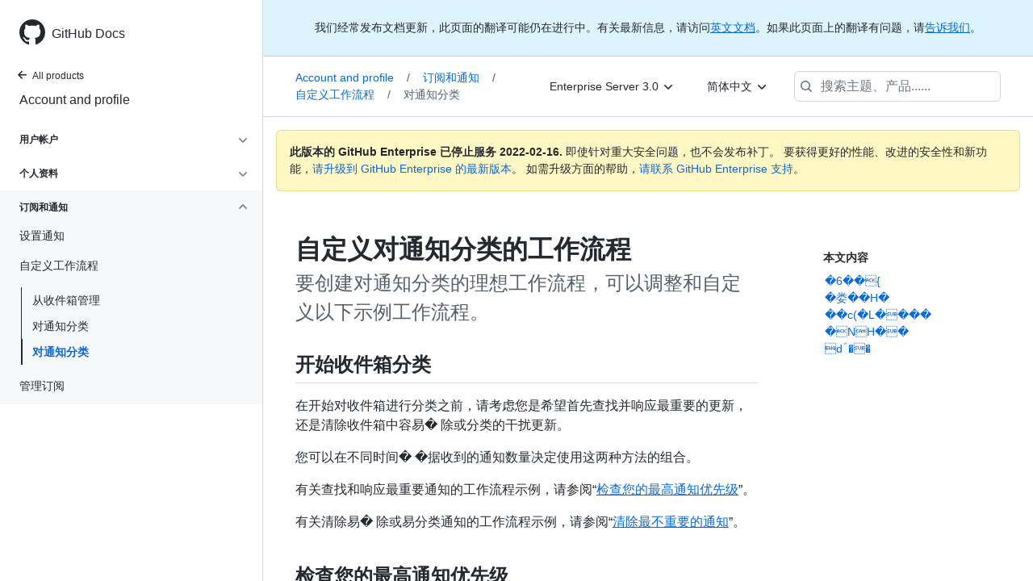

--- FILE ---
content_type: text/html; charset=utf-8
request_url: https://docs.github.com/cn/enterprise-server@3.0/account-and-profile/managing-subscriptions-and-notifications-on-github/viewing-and-triaging-notifications/customizing-a-workflow-for-triaging-your-notifications
body_size: 20144
content:
<!DOCTYPE html><html lang="cn"><head><meta charset="utf-8"><meta name="viewport" content="width=device-width, initial-scale=1"><link rel="alternate icon" type="image/png" href="https://github.github.com/docs-ghes-3.0/assets/cb-600/images/site/favicon.png"><link rel="icon" type="image/svg+xml" href="https://github.github.com/docs-ghes-3.0/assets/cb-803/images/site/favicon.svg"><meta name="google-site-verification" content="c1kuD-K2HIVF635lypcsWPoD4kilo5-jA_wBFyT4uMY"><meta name="csrf-token" content="IKwmNooj-SEF9qZsrZj3FZp-XmqejJc045AQ"><title>自定义对通知分类的工作流程 - GitHub Docs</title><meta name="description" content="要创建对通知分类的理想工作流程，可以调整和自定义以下示例工作流程。"><link rel="alternate" hreflang="en" href="https://docs.github.com/en/enterprise-server@3.0/account-and-profile/managing-subscriptions-and-notifications-on-github/viewing-and-triaging-notifications/customizing-a-workflow-for-triaging-your-notifications"><link rel="alternate" hreflang="zh-Hans" href="https://docs.github.com/cn/enterprise-server@3.0/account-and-profile/managing-subscriptions-and-notifications-on-github/viewing-and-triaging-notifications/customizing-a-workflow-for-triaging-your-notifications"><link rel="alternate" hreflang="ja" href="https://docs.github.com/ja/enterprise-server@3.0/account-and-profile/managing-subscriptions-and-notifications-on-github/viewing-and-triaging-notifications/customizing-a-workflow-for-triaging-your-notifications"><link rel="alternate" hreflang="es" href="https://docs.github.com/es/enterprise-server@3.0/account-and-profile/managing-subscriptions-and-notifications-on-github/viewing-and-triaging-notifications/customizing-a-workflow-for-triaging-your-notifications"><link rel="alternate" hreflang="pt" href="https://docs.github.com/pt/enterprise-server@3.0/account-and-profile/managing-subscriptions-and-notifications-on-github/viewing-and-triaging-notifications/customizing-a-workflow-for-triaging-your-notifications"><meta name="keywords" content="Notifications"><meta name="path-language" content="cn"><meta name="path-version" content="enterprise-server@3.0"><meta name="path-product" content="account-and-profile"><meta name="path-article" content="account-and-profile/managing-subscriptions-and-notifications-on-github/viewing-and-triaging-notifications/customizing-a-workflow-for-triaging-your-notifications"><meta name="page-document-type" content="article"><meta name="status" content="200"><meta property="og:site_name" content="GitHub Docs"><meta property="og:title" content="自定义对通知分类的工作流程 - GitHub Docs"><meta property="og:type" content="article"><meta property="og:url" content="http://localhost:4001/cn/enterprise-server@3.0/account-and-profile/managing-subscriptions-and-notifications-on-github/viewing-and-triaging-notifications/customizing-a-workflow-for-triaging-your-notifications"><meta property="og:image" content="https://github.githubassets.com/images/modules/open_graph/github-logo.png"><meta name="next-head-count" content="25"><link rel="preload" href="/enterprise/3.0/_next/static/css/7a0a987bc503dc0da624.css" as="style"><link rel="stylesheet" href="/enterprise/3.0/_next/static/css/7a0a987bc503dc0da624.css" data-n-g=""><link rel="preload" href="/enterprise/3.0/_next/static/css/bc9e3953a33fe609f1f0.css" as="style"><link rel="stylesheet" href="/enterprise/3.0/_next/static/css/bc9e3953a33fe609f1f0.css" data-n-p=""><noscript data-n-css=""></noscript><script defer="" nomodule="" src="/enterprise/3.0/_next/static/chunks/polyfills-a40ef1678bae11e696dba45124eadd70.js"></script><script src="/enterprise/3.0/_next/static/chunks/webpack-2bc1ce357aab3ed4521b.js" defer=""></script><script src="/enterprise/3.0/_next/static/chunks/framework-3af989d3dbeb77832f99.js" defer=""></script><script src="/enterprise/3.0/_next/static/chunks/main-4c5dca63b9c78e1c1eb2.js" defer=""></script><script src="/enterprise/3.0/_next/static/chunks/pages/_app-78f987231f53b51ffb5b.js" defer=""></script><script src="/enterprise/3.0/_next/static/chunks/0e226fb0-32e3a2613092bd3893ad.js" defer=""></script><script src="/enterprise/3.0/_next/static/chunks/3c6f1f65-361975c346ebeb8f2340.js" defer=""></script><script src="/enterprise/3.0/_next/static/chunks/35-98f271240c6c369bbae2.js" defer=""></script><script src="/enterprise/3.0/_next/static/chunks/729-74bb5ca202eb8230e4e7.js" defer=""></script><script src="/enterprise/3.0/_next/static/chunks/765-a4297933ef7b2ad60450.js" defer=""></script><script src="/enterprise/3.0/_next/static/chunks/762-f6402b0af281f62e2ab2.js" defer=""></script><script src="/enterprise/3.0/_next/static/chunks/485-25736d215a42619ecab1.js" defer=""></script><script src="/enterprise/3.0/_next/static/chunks/pages/%5BversionId%5D/%5BproductId%5D/%5B...restPage%5D-0e346e7b0fba6efddd28.js" defer=""></script><script src="/enterprise/3.0/_next/static/FWavHDw6vHUTir-V5xfxn/_buildManifest.js" defer=""></script><script src="/enterprise/3.0/_next/static/FWavHDw6vHUTir-V5xfxn/_ssgManifest.js" defer=""></script><style data-styled="" data-styled-version="5.3.3">.iKWiFl{padding-top:8px;padding-bottom:8px;}/*!sc*/
.fKomXO{grid-area:topper;}/*!sc*/
.ehctan{-webkit-align-self:flex-start;-ms-flex-item-align:start;align-self:flex-start;grid-area:sidebar;}/*!sc*/
.hFwelc{grid-area:intro;}/*!sc*/
.rgaUH{grid-area:content;}/*!sc*/
data-styled.g3[id="Box-sc-1gh2r6s-0"]{content:"iKWiFl,fKomXO,ehctan,hFwelc,rgaUH,"}/*!sc*/
.jHjLnh{margin-top:8px;margin-bottom:8px;}/*!sc*/
data-styled.g32[id="Group__StyledGroup-sc-cnw2p9-0"]{content:"jHjLnh,"}/*!sc*/
.jIiinK{display:-webkit-box;display:-webkit-flex;display:-ms-flexbox;display:flex;min-width:0;position:relative;-webkit-box-flex:1;-webkit-flex-grow:1;-ms-flex-positive:1;flex-grow:1;}/*!sc*/
data-styled.g35[id="Item__DividedContent-sc-yeql7o-0"]{content:"jIiinK,"}/*!sc*/
.icYUEk{-webkit-align-items:baseline;-webkit-box-align:baseline;-ms-flex-align:baseline;align-items:baseline;display:-webkit-box;display:-webkit-flex;display:-ms-flexbox;display:flex;min-width:0;-webkit-flex-direction:var(--main-content-flex-direction);-ms-flex-direction:var(--main-content-flex-direction);flex-direction:var(--main-content-flex-direction);-webkit-box-flex:1;-webkit-flex-grow:1;-ms-flex-positive:1;flex-grow:1;}/*!sc*/
data-styled.g36[id="Item__MainContent-sc-yeql7o-1"]{content:"icYUEk,"}/*!sc*/
.bLsidR{padding:6px 8px;display:-webkit-box;display:-webkit-flex;display:-ms-flexbox;display:flex;border-radius:6px;color:#24292f;-webkit-transition:background 33.333ms linear;transition:background 33.333ms linear;-webkit-text-decoration:none;text-decoration:none;padding:2px 0;}/*!sc*/
@media (hover:hover) and (pointer:fine){.bLsidR:hover{background:var( --item-hover-bg-override,rgba(208,215,222,0.32) );cursor:pointer;}}/*!sc*/
.bLsidR:not(:first-of-type):not(.Divider__StyledDivider-sc-1cj74ix-0 + .Item__StyledItem-sc-yeql7o-2):not(.Header__StyledHeader-sc-1ym0mwn-0 + .Item__StyledItem-sc-yeql7o-2){margin-top:0;}/*!sc*/
.bLsidR:not(:first-of-type):not(.Divider__StyledDivider-sc-1cj74ix-0 + .Item__StyledItem-sc-yeql7o-2):not(.Header__StyledHeader-sc-1ym0mwn-0 + .Item__StyledItem-sc-yeql7o-2) .Item__DividedContent-sc-yeql7o-0::before{content:' ';display:block;position:absolute;width:100%;top:-7px;border:0 solid hsla(210,18%,87%,1);border-top-width:0;}/*!sc*/
.bLsidR:hover .Item__DividedContent-sc-yeql7o-0::before,.bLsidR:hover + * .Item__DividedContent-sc-yeql7o-0::before{border-color:var(--item-hover-divider-border-color-override,transparent) !important;}/*!sc*/
.bLsidR:focus .Item__DividedContent-sc-yeql7o-0::before,.bLsidR:focus + * .Item__DividedContent-sc-yeql7o-0::before,.bLsidR[data-is-active-descendant] .Item__DividedContent-sc-yeql7o-0::before,[data-is-active-descendant] + .bLsidR .Item__DividedContent-sc-yeql7o-0::before{border-color:transparent !important;}/*!sc*/
.bLsidR[data-is-active-descendant='activated-directly']{background:rgba(208,215,222,0.48);}/*!sc*/
.bLsidR[data-is-active-descendant='activated-indirectly']{background:rgba(208,215,222,0.32);}/*!sc*/
.bLsidR:focus{background:rgba(208,215,222,0.48);outline:none;}/*!sc*/
.bLsidR:active{background:rgba(208,215,222,0.48);}/*!sc*/
.bLsidR:hover{border-radius:0;}/*!sc*/
.bBwbgo{padding:6px 8px;display:-webkit-box;display:-webkit-flex;display:-ms-flexbox;display:flex;border-radius:6px;color:#24292f;-webkit-transition:background 33.333ms linear;transition:background 33.333ms linear;-webkit-text-decoration:none;text-decoration:none;list-style:none;padding:2px;}/*!sc*/
@media (hover:hover) and (pointer:fine){.bBwbgo:hover{background:var( --item-hover-bg-override,rgba(208,215,222,0.32) );cursor:pointer;}}/*!sc*/
.bBwbgo:not(:first-of-type):not(.Divider__StyledDivider-sc-1cj74ix-0 + .Item__StyledItem-sc-yeql7o-2):not(.Header__StyledHeader-sc-1ym0mwn-0 + .Item__StyledItem-sc-yeql7o-2){margin-top:0;}/*!sc*/
.bBwbgo:not(:first-of-type):not(.Divider__StyledDivider-sc-1cj74ix-0 + .Item__StyledItem-sc-yeql7o-2):not(.Header__StyledHeader-sc-1ym0mwn-0 + .Item__StyledItem-sc-yeql7o-2) .Item__DividedContent-sc-yeql7o-0::before{content:' ';display:block;position:absolute;width:100%;top:-7px;border:0 solid hsla(210,18%,87%,1);border-top-width:0;}/*!sc*/
.bBwbgo:hover .Item__DividedContent-sc-yeql7o-0::before,.bBwbgo:hover + * .Item__DividedContent-sc-yeql7o-0::before{border-color:var(--item-hover-divider-border-color-override,transparent) !important;}/*!sc*/
.bBwbgo:focus .Item__DividedContent-sc-yeql7o-0::before,.bBwbgo:focus + * .Item__DividedContent-sc-yeql7o-0::before,.bBwbgo[data-is-active-descendant] .Item__DividedContent-sc-yeql7o-0::before,[data-is-active-descendant] + .bBwbgo .Item__DividedContent-sc-yeql7o-0::before{border-color:transparent !important;}/*!sc*/
.bBwbgo[data-is-active-descendant='activated-directly']{background:rgba(208,215,222,0.48);}/*!sc*/
.bBwbgo[data-is-active-descendant='activated-indirectly']{background:rgba(208,215,222,0.32);}/*!sc*/
.bBwbgo:focus{background:rgba(208,215,222,0.48);outline:none;}/*!sc*/
.bBwbgo:active{background:rgba(208,215,222,0.48);}/*!sc*/
data-styled.g37[id="Item__StyledItem-sc-yeql7o-2"]{content:"bLsidR,bBwbgo,"}/*!sc*/
.gxfAlx{font-size:14px;line-height:20px;}/*!sc*/
.gxfAlx[data-has-active-descendant],.gxfAlx:focus-within{--item-hover-bg-override:none;--item-hover-divider-border-color-override:hsla(210,18%,87%,1);}/*!sc*/
data-styled.g45[id="List__StyledList-sc-1x7olzq-0"]{content:"gxfAlx,"}/*!sc*/
.eatlwx > summary{list-style:none;}/*!sc*/
.eatlwx > summary::-webkit-details-marker{display:none;}/*!sc*/
data-styled.g63[id="Details-sc-1qhvasm-0"]{content:"eatlwx,"}/*!sc*/
.kfelAQ{background-clip:padding-box;background-color:#ffffff;border:1px solid #d0d7de;border-radius:6px;box-shadow:0 8px 24px rgba(140,149,159,0.2);left:0;list-style:none;margin-top:2px;padding:5px 0 5px 0 !important;position:absolute;top:100%;width:160px;z-index:100;right:0;left:auto;}/*!sc*/
.kfelAQ::before{position:absolute;display:inline-block;content:'';}/*!sc*/
.kfelAQ::after{position:absolute;display:inline-block;content:'';}/*!sc*/
.kfelAQ::before{border:8px solid transparent;border-bottom-color:#ffffff;}/*!sc*/
.kfelAQ::after{border:7px solid transparent;border-bottom-color:#ffffff;}/*!sc*/
.kfelAQ > ul{list-style:none;}/*!sc*/
.kfelAQ::before{top:-16px;right:9px;left:auto;}/*!sc*/
.kfelAQ::after{top:-14px;right:10px;left:auto;}/*!sc*/
data-styled.g70[id="Dropdown__DropdownMenu-sc-18slzvc-2"]{content:"kfelAQ,"}/*!sc*/
.jkyFnx{display:block;padding:4px 10px 4px 15px;overflow:hidden;color:#24292f;text-overflow:ellipsis;white-space:nowrap;}/*!sc*/
.jkyFnx a{color:#24292f;-webkit-text-decoration:none;text-decoration:none;display:block;overflow:hidden;color:#24292f;text-overflow:ellipsis;white-space:nowrap;}/*!sc*/
.jkyFnx:focus,.jkyFnx a:focus{color:#ffffff;-webkit-text-decoration:none;text-decoration:none;background-color:#0969da;}/*!sc*/
.jkyFnx:hover,.jkyFnx:hover a{color:#ffffff;-webkit-text-decoration:none;text-decoration:none;background-color:#0969da;outline:none;}/*!sc*/
data-styled.g71[id="Dropdown__DropdownItem-sc-18slzvc-3"]{content:"jkyFnx,"}/*!sc*/
.hDeZbV{position:relative;color:#24292f;padding:16px;border-style:solid;border-width:1px;border-radius:6px;margin-top:0;color:#24292f;background-color:#fff8c5;border-color:rgba(212,167,44,0.4);}/*!sc*/
.hDeZbV p:last-child{margin-bottom:0;}/*!sc*/
.hDeZbV svg{margin-right:8px;}/*!sc*/
.hDeZbV svg{color:#9a6700;}/*!sc*/
data-styled.g75[id="Flash-sc-1jd8n2z-0"]{content:"hDeZbV,"}/*!sc*/
.jhvxWc{font-weight:600;font-size:32px;margin:0;font-size:14px;}/*!sc*/
data-styled.g81[id="Heading-sc-1irtotl-0"]{content:"jhvxWc,"}/*!sc*/
.ijvCUn{max-width:720px;display:grid;grid-template-columns:minmax(0,1fr);grid-template-areas:'topper' 'intro' 'sidebar' 'content';row-gap:8px;}/*!sc*/
@media (min-width:1280px){.ijvCUn{max-width:none;padding-top:24px;grid-template-rows:auto 1fr;grid-template-columns:minmax(500px,720px) minmax(220px,1fr);grid-template-areas:'topper sidebar' 'intro sidebar' 'content sidebar';-webkit-column-gap:80px;column-gap:80px;row-gap:0;}}/*!sc*/
data-styled.g134[id="ArticleGridLayout__Container-sc-we7dhr-0"]{content:"ijvCUn,"}/*!sc*/
@media (min-width:1280px){.grAubY{position:-webkit-sticky;position:sticky;padding-top:24px;top:4em;max-height:75vh;overflow-y:auto;padding-bottom:24px;}}/*!sc*/
data-styled.g135[id="ArticleGridLayout__SidebarContent-sc-we7dhr-1"]{content:"grAubY,"}/*!sc*/
</style></head><body data-color-mode="auto" data-dark-theme="dark" data-light-theme="light"><div id="__next"><div class="d-lg-flex"><a href="#main-content" class="sr-only">Skip to main content</a><div class="d-none d-lg-block bg-primary position-sticky top-0 overflow-y-auto flex-shrink-0 pb-5 border-right" style="width:326px;height:100vh" role="banner"><div tabindex="-1" class="d-flex flex-items-center p-4 position-sticky top-0 color-bg-default" style="z-index:3" id="github-logo"><a rel="" class="color-fg-default" aria-hidden="true" tabindex="-1" href="/cn"><svg aria-hidden="true" role="img" class="octicon octicon-mark-github" viewBox="0 0 16 16" width="32" height="32" fill="currentColor" style="display:inline-block;user-select:none;vertical-align:text-bottom;overflow:visible"><path fill-rule="evenodd" d="M8 0C3.58 0 0 3.58 0 8c0 3.54 2.29 6.53 5.47 7.59.4.07.55-.17.55-.38 0-.19-.01-.82-.01-1.49-2.01.37-2.53-.49-2.69-.94-.09-.23-.48-.94-.82-1.13-.28-.15-.68-.52-.01-.53.63-.01 1.08.58 1.23.82.72 1.21 1.87.87 2.33.66.07-.52.28-.87.51-1.07-1.78-.2-3.64-.89-3.64-3.95 0-.87.31-1.59.82-2.15-.08-.2-.36-1.02.08-2.12 0 0 .67-.21 2.2.82.64-.18 1.32-.27 2-.27.68 0 1.36.09 2 .27 1.53-1.04 2.2-.82 2.2-.82.44 1.1.16 1.92.08 2.12.51.56.82 1.27.82 2.15 0 3.07-1.87 3.75-3.65 3.95.29.25.54.73.54 1.48 0 1.07-.01 1.93-.01 2.2 0 .21.15.46.55.38A8.013 8.013 0 0016 8c0-4.42-3.58-8-8-8z"></path></svg></a><a rel="" class="f4 text-semibold color-fg-default no-underline no-wrap pl-2 flex-auto" href="/cn">GitHub Docs</a></div><nav><ul data-testid="sidebar"><li><a href="/cn/enterprise-server@3.0" class="f6 pl-4 pr-5 ml-n1 pb-1 color-fg-default"><svg aria-hidden="true" role="img" class="mr-1" viewBox="0 0 16 16" width="16" height="16" fill="currentColor" style="display:inline-block;user-select:none;vertical-align:text-bottom;overflow:visible"><path fill-rule="evenodd" d="M7.78 12.53a.75.75 0 01-1.06 0L2.47 8.28a.75.75 0 010-1.06l4.25-4.25a.75.75 0 011.06 1.06L4.81 7h7.44a.75.75 0 010 1.5H4.81l2.97 2.97a.75.75 0 010 1.06z"></path></svg>All products</a></li><li data-testid="sidebar-product" title="Account and profile" class="my-2"><a rel="" class="pl-4 pr-5 pb-1 f4 color-fg-default no-underline" href="/cn/enterprise-server@3.0/account-and-profile">Account and profile</a></li><li class="my-3"><ul class="list-style-none"><li data-is-active-category="false" data-is-current-page="false" class="py-1"><details class="details-reset"><summary class="outline-none"><div class="d-flex flex-justify-between"><div class="pl-4 pr-1 py-2 f6 text-uppercase d-block flex-auto mr-3 color-fg-default no-underline text-bold">用户帐户</div><span style="margin-top:7px" class="flex-shrink-0 pr-3"><svg aria-hidden="true" role="img" class="opacity-60" viewBox="0 0 16 16" width="16" height="16" fill="currentColor" style="display:inline-block;user-select:none;vertical-align:text-bottom;overflow:visible"><path fill-rule="evenodd" d="M12.78 6.22a.75.75 0 010 1.06l-4.25 4.25a.75.75 0 01-1.06 0L3.22 7.28a.75.75 0 011.06-1.06L8 9.94l3.72-3.72a.75.75 0 011.06 0z"></path></svg></span></div></summary><ul class="list-style-none position-relative"><li data-is-current-page="false"><details class="details-reset"><summary><div class="pl-4 pr-5 py-2 no-underline">用户帐户设置</div></summary><div data-testid="sidebar-article-group" class="pb-0"><ul class="List__StyledList-sc-1x7olzq-0 gxfAlx"><div class="Group__StyledGroup-sc-cnw2p9-0 jHjLnh"><li tabindex="-1" data-testid="sidebar-article" data-is-current-page="false" class="Item__StyledItem-sc-yeql7o-2 bLsidR position-relative SidebarProduct_sidebarArticle____jm-"><div class="Item__DividedContent-sc-yeql7o-0 jIiinK"><div style="--main-content-flex-direction:row" class="Item__MainContent-sc-yeql7o-1 icYUEk"><a rel="" class="d-block pl-6 pr-5 py-1 no-underline width-full color-fg-default" href="/cn/enterprise-server@3.0/account-and-profile/setting-up-and-managing-your-github-user-account/managing-user-account-settings/about-your-personal-dashboard">Your personal dashboard</a></div></div></li><li tabindex="-1" data-testid="sidebar-article" data-is-current-page="false" class="Item__StyledItem-sc-yeql7o-2 bLsidR position-relative SidebarProduct_sidebarArticle____jm-"><div class="Item__DividedContent-sc-yeql7o-0 jIiinK"><div style="--main-content-flex-direction:row" class="Item__MainContent-sc-yeql7o-1 icYUEk"><a rel="" class="d-block pl-6 pr-5 py-1 no-underline width-full color-fg-default" href="/cn/enterprise-server@3.0/account-and-profile/setting-up-and-managing-your-github-user-account/managing-user-account-settings/changing-your-github-username">Change your username</a></div></div></li><li tabindex="-1" data-testid="sidebar-article" data-is-current-page="false" class="Item__StyledItem-sc-yeql7o-2 bLsidR position-relative SidebarProduct_sidebarArticle____jm-"><div class="Item__DividedContent-sc-yeql7o-0 jIiinK"><div style="--main-content-flex-direction:row" class="Item__MainContent-sc-yeql7o-1 icYUEk"><a rel="" class="d-block pl-6 pr-5 py-1 no-underline width-full color-fg-default" href="/cn/enterprise-server@3.0/account-and-profile/setting-up-and-managing-your-github-user-account/managing-user-account-settings/converting-a-user-into-an-organization">用户到组织</a></div></div></li><li tabindex="-1" data-testid="sidebar-article" data-is-current-page="false" class="Item__StyledItem-sc-yeql7o-2 bLsidR position-relative SidebarProduct_sidebarArticle____jm-"><div class="Item__DividedContent-sc-yeql7o-0 jIiinK"><div style="--main-content-flex-direction:row" class="Item__MainContent-sc-yeql7o-1 icYUEk"><a rel="" class="d-block pl-6 pr-5 py-1 no-underline width-full color-fg-default" href="/cn/enterprise-server@3.0/account-and-profile/setting-up-and-managing-your-github-user-account/managing-user-account-settings/deleting-your-user-account">�&nbsp;除用户帐户</a></div></div></li><li tabindex="-1" data-testid="sidebar-article" data-is-current-page="false" class="Item__StyledItem-sc-yeql7o-2 bLsidR position-relative SidebarProduct_sidebarArticle____jm-"><div class="Item__DividedContent-sc-yeql7o-0 jIiinK"><div style="--main-content-flex-direction:row" class="Item__MainContent-sc-yeql7o-1 icYUEk"><a rel="" class="d-block pl-6 pr-5 py-1 no-underline width-full color-fg-default" href="/cn/enterprise-server@3.0/account-and-profile/setting-up-and-managing-your-github-user-account/managing-user-account-settings/permission-levels-for-a-user-account-repository">权限用户仓库</a></div></div></li><li tabindex="-1" data-testid="sidebar-article" data-is-current-page="false" class="Item__StyledItem-sc-yeql7o-2 bLsidR position-relative SidebarProduct_sidebarArticle____jm-"><div class="Item__DividedContent-sc-yeql7o-0 jIiinK"><div style="--main-content-flex-direction:row" class="Item__MainContent-sc-yeql7o-1 icYUEk"><a rel="" class="d-block pl-6 pr-5 py-1 no-underline width-full color-fg-default" href="/cn/enterprise-server@3.0/account-and-profile/setting-up-and-managing-your-github-user-account/managing-user-account-settings/permission-levels-for-user-owned-project-boards">权限用户项目板</a></div></div></li><li tabindex="-1" data-testid="sidebar-article" data-is-current-page="false" class="Item__StyledItem-sc-yeql7o-2 bLsidR position-relative SidebarProduct_sidebarArticle____jm-"><div class="Item__DividedContent-sc-yeql7o-0 jIiinK"><div style="--main-content-flex-direction:row" class="Item__MainContent-sc-yeql7o-1 icYUEk"><a rel="" class="d-block pl-6 pr-5 py-1 no-underline width-full color-fg-default" href="/cn/enterprise-server@3.0/account-and-profile/setting-up-and-managing-your-github-user-account/managing-user-account-settings/managing-the-default-branch-name-for-your-repositories">Manage default branch name</a></div></div></li><li tabindex="-1" data-testid="sidebar-article" data-is-current-page="false" class="Item__StyledItem-sc-yeql7o-2 bLsidR position-relative SidebarProduct_sidebarArticle____jm-"><div class="Item__DividedContent-sc-yeql7o-0 jIiinK"><div style="--main-content-flex-direction:row" class="Item__MainContent-sc-yeql7o-1 icYUEk"><a rel="" class="d-block pl-6 pr-5 py-1 no-underline width-full color-fg-default" href="/cn/enterprise-server@3.0/account-and-profile/setting-up-and-managing-your-github-user-account/managing-user-account-settings/managing-access-to-your-user-accounts-project-boards">管理访问项目板</a></div></div></li><li tabindex="-1" data-testid="sidebar-article" data-is-current-page="false" class="Item__StyledItem-sc-yeql7o-2 bLsidR position-relative SidebarProduct_sidebarArticle____jm-"><div class="Item__DividedContent-sc-yeql7o-0 jIiinK"><div style="--main-content-flex-direction:row" class="Item__MainContent-sc-yeql7o-1 icYUEk"><a rel="" class="d-block pl-6 pr-5 py-1 no-underline width-full color-fg-default" href="/cn/enterprise-server@3.0/account-and-profile/setting-up-and-managing-your-github-user-account/managing-user-account-settings/integrating-jira-with-your-personal-projects">将 Jira 与项目集成</a></div></div></li></div></ul></div></details></li><li data-is-current-page="false"><details class="details-reset"><summary><div class="pl-4 pr-5 py-2 no-underline">管理电子邮件首选项</div></summary><div data-testid="sidebar-article-group" class="pb-0"><ul class="List__StyledList-sc-1x7olzq-0 gxfAlx"><div class="Group__StyledGroup-sc-cnw2p9-0 jHjLnh"><li tabindex="-1" data-testid="sidebar-article" data-is-current-page="false" class="Item__StyledItem-sc-yeql7o-2 bLsidR position-relative SidebarProduct_sidebarArticle____jm-"><div class="Item__DividedContent-sc-yeql7o-0 jIiinK"><div style="--main-content-flex-direction:row" class="Item__MainContent-sc-yeql7o-1 icYUEk"><a rel="" class="d-block pl-6 pr-5 py-1 no-underline width-full color-fg-default" href="/cn/enterprise-server@3.0/account-and-profile/setting-up-and-managing-your-github-user-account/managing-email-preferences/adding-an-email-address-to-your-github-account">添�&nbsp;电子邮件地址</a></div></div></li><li tabindex="-1" data-testid="sidebar-article" data-is-current-page="false" class="Item__StyledItem-sc-yeql7o-2 bLsidR position-relative SidebarProduct_sidebarArticle____jm-"><div class="Item__DividedContent-sc-yeql7o-0 jIiinK"><div style="--main-content-flex-direction:row" class="Item__MainContent-sc-yeql7o-1 icYUEk"><a rel="" class="d-block pl-6 pr-5 py-1 no-underline width-full color-fg-default" href="/cn/enterprise-server@3.0/account-and-profile/setting-up-and-managing-your-github-user-account/managing-email-preferences/changing-your-primary-email-address">主电子邮件地址</a></div></div></li><li tabindex="-1" data-testid="sidebar-article" data-is-current-page="false" class="Item__StyledItem-sc-yeql7o-2 bLsidR position-relative SidebarProduct_sidebarArticle____jm-"><div class="Item__DividedContent-sc-yeql7o-0 jIiinK"><div style="--main-content-flex-direction:row" class="Item__MainContent-sc-yeql7o-1 icYUEk"><a rel="" class="d-block pl-6 pr-5 py-1 no-underline width-full color-fg-default" href="/cn/enterprise-server@3.0/account-and-profile/setting-up-and-managing-your-github-user-account/managing-email-preferences/setting-a-backup-email-address">设置备用电子邮件地址</a></div></div></li><li tabindex="-1" data-testid="sidebar-article" data-is-current-page="false" class="Item__StyledItem-sc-yeql7o-2 bLsidR position-relative SidebarProduct_sidebarArticle____jm-"><div class="Item__DividedContent-sc-yeql7o-0 jIiinK"><div style="--main-content-flex-direction:row" class="Item__MainContent-sc-yeql7o-1 icYUEk"><a rel="" class="d-block pl-6 pr-5 py-1 no-underline width-full color-fg-default" href="/cn/enterprise-server@3.0/account-and-profile/setting-up-and-managing-your-github-user-account/managing-email-preferences/setting-your-commit-email-address">设置提交电子邮件地址</a></div></div></li><li tabindex="-1" data-testid="sidebar-article" data-is-current-page="false" class="Item__StyledItem-sc-yeql7o-2 bLsidR position-relative SidebarProduct_sidebarArticle____jm-"><div class="Item__DividedContent-sc-yeql7o-0 jIiinK"><div style="--main-content-flex-direction:row" class="Item__MainContent-sc-yeql7o-1 icYUEk"><a rel="" class="d-block pl-6 pr-5 py-1 no-underline width-full color-fg-default" href="/cn/enterprise-server@3.0/account-and-profile/setting-up-and-managing-your-github-user-account/managing-email-preferences/remembering-your-github-username-or-email">查找您的用户名或电子邮件</a></div></div></li></div></ul></div></details></li><li data-is-current-page="false"><details class="details-reset"><summary><div class="pl-4 pr-5 py-2 no-underline">访问仓库</div></summary><div data-testid="sidebar-article-group" class="pb-0"><ul class="List__StyledList-sc-1x7olzq-0 gxfAlx"><div class="Group__StyledGroup-sc-cnw2p9-0 jHjLnh"><li tabindex="-1" data-testid="sidebar-article" data-is-current-page="false" class="Item__StyledItem-sc-yeql7o-2 bLsidR position-relative SidebarProduct_sidebarArticle____jm-"><div class="Item__DividedContent-sc-yeql7o-0 jIiinK"><div style="--main-content-flex-direction:row" class="Item__MainContent-sc-yeql7o-1 icYUEk"><a rel="" class="d-block pl-6 pr-5 py-1 no-underline width-full color-fg-default" href="/cn/enterprise-server@3.0/account-and-profile/setting-up-and-managing-your-github-user-account/managing-access-to-your-personal-repositories/inviting-collaborators-to-a-personal-repository">邀请协作者</a></div></div></li><li tabindex="-1" data-testid="sidebar-article" data-is-current-page="false" class="Item__StyledItem-sc-yeql7o-2 bLsidR position-relative SidebarProduct_sidebarArticle____jm-"><div class="Item__DividedContent-sc-yeql7o-0 jIiinK"><div style="--main-content-flex-direction:row" class="Item__MainContent-sc-yeql7o-1 icYUEk"><a rel="" class="d-block pl-6 pr-5 py-1 no-underline width-full color-fg-default" href="/cn/enterprise-server@3.0/account-and-profile/setting-up-and-managing-your-github-user-account/managing-access-to-your-personal-repositories/removing-a-collaborator-from-a-personal-repository">�&nbsp;除协作者</a></div></div></li><li tabindex="-1" data-testid="sidebar-article" data-is-current-page="false" class="Item__StyledItem-sc-yeql7o-2 bLsidR position-relative SidebarProduct_sidebarArticle____jm-"><div class="Item__DividedContent-sc-yeql7o-0 jIiinK"><div style="--main-content-flex-direction:row" class="Item__MainContent-sc-yeql7o-1 icYUEk"><a rel="" class="d-block pl-6 pr-5 py-1 no-underline width-full color-fg-default" href="/cn/enterprise-server@3.0/account-and-profile/setting-up-and-managing-your-github-user-account/managing-access-to-your-personal-repositories/removing-yourself-from-a-collaborators-repository">�&nbsp;除自己</a></div></div></li></div></ul></div></details></li><li data-is-current-page="false"><details class="details-reset"><summary><div class="pl-4 pr-5 py-2 no-underline">管理组织成员资�&nbsp;�</div></summary><div data-testid="sidebar-article-group" class="pb-0"><ul class="List__StyledList-sc-1x7olzq-0 gxfAlx"><div class="Group__StyledGroup-sc-cnw2p9-0 jHjLnh"><li tabindex="-1" data-testid="sidebar-article" data-is-current-page="false" class="Item__StyledItem-sc-yeql7o-2 bLsidR position-relative SidebarProduct_sidebarArticle____jm-"><div class="Item__DividedContent-sc-yeql7o-0 jIiinK"><div style="--main-content-flex-direction:row" class="Item__MainContent-sc-yeql7o-1 icYUEk"><a rel="" class="d-block pl-6 pr-5 py-1 no-underline width-full color-fg-default" href="/cn/enterprise-server@3.0/account-and-profile/setting-up-and-managing-your-github-user-account/managing-your-membership-in-organizations/about-organization-membership">Organization membership</a></div></div></li><li tabindex="-1" data-testid="sidebar-article" data-is-current-page="false" class="Item__StyledItem-sc-yeql7o-2 bLsidR position-relative SidebarProduct_sidebarArticle____jm-"><div class="Item__DividedContent-sc-yeql7o-0 jIiinK"><div style="--main-content-flex-direction:row" class="Item__MainContent-sc-yeql7o-1 icYUEk"><a rel="" class="d-block pl-6 pr-5 py-1 no-underline width-full color-fg-default" href="/cn/enterprise-server@3.0/account-and-profile/setting-up-and-managing-your-github-user-account/managing-your-membership-in-organizations/accessing-an-organization">访问组织</a></div></div></li><li tabindex="-1" data-testid="sidebar-article" data-is-current-page="false" class="Item__StyledItem-sc-yeql7o-2 bLsidR position-relative SidebarProduct_sidebarArticle____jm-"><div class="Item__DividedContent-sc-yeql7o-0 jIiinK"><div style="--main-content-flex-direction:row" class="Item__MainContent-sc-yeql7o-1 icYUEk"><a rel="" class="d-block pl-6 pr-5 py-1 no-underline width-full color-fg-default" href="/cn/enterprise-server@3.0/account-and-profile/setting-up-and-managing-your-github-user-account/managing-your-membership-in-organizations/viewing-peoples-roles-in-an-organization">查看组织中的人员</a></div></div></li><li tabindex="-1" data-testid="sidebar-article" data-is-current-page="false" class="Item__StyledItem-sc-yeql7o-2 bLsidR position-relative SidebarProduct_sidebarArticle____jm-"><div class="Item__DividedContent-sc-yeql7o-0 jIiinK"><div style="--main-content-flex-direction:row" class="Item__MainContent-sc-yeql7o-1 icYUEk"><a rel="" class="d-block pl-6 pr-5 py-1 no-underline width-full color-fg-default" href="/cn/enterprise-server@3.0/account-and-profile/setting-up-and-managing-your-github-user-account/managing-your-membership-in-organizations/publicizing-or-hiding-organization-membership">显示或隐藏成员资�&nbsp;�</a></div></div></li><li tabindex="-1" data-testid="sidebar-article" data-is-current-page="false" class="Item__StyledItem-sc-yeql7o-2 bLsidR position-relative SidebarProduct_sidebarArticle____jm-"><div class="Item__DividedContent-sc-yeql7o-0 jIiinK"><div style="--main-content-flex-direction:row" class="Item__MainContent-sc-yeql7o-1 icYUEk"><a rel="" class="d-block pl-6 pr-5 py-1 no-underline width-full color-fg-default" href="/cn/enterprise-server@3.0/account-and-profile/setting-up-and-managing-your-github-user-account/managing-your-membership-in-organizations/removing-yourself-from-an-organization">离开组织</a></div></div></li></div></ul></div></details></li></ul></details></li><li data-is-active-category="false" data-is-current-page="false" class="py-1"><details class="details-reset"><summary class="outline-none"><div class="d-flex flex-justify-between"><div class="pl-4 pr-1 py-2 f6 text-uppercase d-block flex-auto mr-3 color-fg-default no-underline text-bold">个人资料</div><span style="margin-top:7px" class="flex-shrink-0 pr-3"><svg aria-hidden="true" role="img" class="opacity-60" viewBox="0 0 16 16" width="16" height="16" fill="currentColor" style="display:inline-block;user-select:none;vertical-align:text-bottom;overflow:visible"><path fill-rule="evenodd" d="M12.78 6.22a.75.75 0 010 1.06l-4.25 4.25a.75.75 0 01-1.06 0L3.22 7.28a.75.75 0 011.06-1.06L8 9.94l3.72-3.72a.75.75 0 011.06 0z"></path></svg></span></div></summary><ul class="list-style-none position-relative"><li data-is-current-page="false"><details class="details-reset"><summary><div class="pl-4 pr-5 py-2 no-underline">自定义个人资料</div></summary><div data-testid="sidebar-article-group" class="pb-0"><ul class="List__StyledList-sc-1x7olzq-0 gxfAlx"><div class="Group__StyledGroup-sc-cnw2p9-0 jHjLnh"><li tabindex="-1" data-testid="sidebar-article" data-is-current-page="false" class="Item__StyledItem-sc-yeql7o-2 bLsidR position-relative SidebarProduct_sidebarArticle____jm-"><div class="Item__DividedContent-sc-yeql7o-0 jIiinK"><div style="--main-content-flex-direction:row" class="Item__MainContent-sc-yeql7o-1 icYUEk"><a rel="" class="d-block pl-6 pr-5 py-1 no-underline width-full color-fg-default" href="/cn/enterprise-server@3.0/account-and-profile/setting-up-and-managing-your-github-profile/customizing-your-profile/about-your-profile">关于您的个人资料</a></div></div></li><li tabindex="-1" data-testid="sidebar-article" data-is-current-page="false" class="Item__StyledItem-sc-yeql7o-2 bLsidR position-relative SidebarProduct_sidebarArticle____jm-"><div class="Item__DividedContent-sc-yeql7o-0 jIiinK"><div style="--main-content-flex-direction:row" class="Item__MainContent-sc-yeql7o-1 icYUEk"><a rel="" class="d-block pl-6 pr-5 py-1 no-underline width-full color-fg-default" href="/cn/enterprise-server@3.0/account-and-profile/setting-up-and-managing-your-github-profile/customizing-your-profile/about-your-organizations-profile">组织资料</a></div></div></li><li tabindex="-1" data-testid="sidebar-article" data-is-current-page="false" class="Item__StyledItem-sc-yeql7o-2 bLsidR position-relative SidebarProduct_sidebarArticle____jm-"><div class="Item__DividedContent-sc-yeql7o-0 jIiinK"><div style="--main-content-flex-direction:row" class="Item__MainContent-sc-yeql7o-1 icYUEk"><a rel="" class="d-block pl-6 pr-5 py-1 no-underline width-full color-fg-default" href="/cn/enterprise-server@3.0/account-and-profile/setting-up-and-managing-your-github-profile/customizing-your-profile/personalizing-your-profile">个性化</a></div></div></li><li tabindex="-1" data-testid="sidebar-article" data-is-current-page="false" class="Item__StyledItem-sc-yeql7o-2 bLsidR position-relative SidebarProduct_sidebarArticle____jm-"><div class="Item__DividedContent-sc-yeql7o-0 jIiinK"><div style="--main-content-flex-direction:row" class="Item__MainContent-sc-yeql7o-1 icYUEk"><a rel="" class="d-block pl-6 pr-5 py-1 no-underline width-full color-fg-default" href="/cn/enterprise-server@3.0/account-and-profile/setting-up-and-managing-your-github-profile/customizing-your-profile/managing-your-profile-readme">您的个人资料自述文件</a></div></div></li><li tabindex="-1" data-testid="sidebar-article" data-is-current-page="false" class="Item__StyledItem-sc-yeql7o-2 bLsidR position-relative SidebarProduct_sidebarArticle____jm-"><div class="Item__DividedContent-sc-yeql7o-0 jIiinK"><div style="--main-content-flex-direction:row" class="Item__MainContent-sc-yeql7o-1 icYUEk"><a rel="" class="d-block pl-6 pr-5 py-1 no-underline width-full color-fg-default" href="/cn/enterprise-server@3.0/account-and-profile/setting-up-and-managing-your-github-profile/customizing-your-profile/pinning-items-to-your-profile">固定项目</a></div></div></li></div></ul></div></details></li><li data-is-current-page="false"><details class="details-reset"><summary><div class="pl-4 pr-5 py-2 no-underline">管理贡献图</div></summary><div data-testid="sidebar-article-group" class="pb-0"><ul class="List__StyledList-sc-1x7olzq-0 gxfAlx"><div class="Group__StyledGroup-sc-cnw2p9-0 jHjLnh"><li tabindex="-1" data-testid="sidebar-article" data-is-current-page="false" class="Item__StyledItem-sc-yeql7o-2 bLsidR position-relative SidebarProduct_sidebarArticle____jm-"><div class="Item__DividedContent-sc-yeql7o-0 jIiinK"><div style="--main-content-flex-direction:row" class="Item__MainContent-sc-yeql7o-1 icYUEk"><a rel="" class="d-block pl-6 pr-5 py-1 no-underline width-full color-fg-default" href="/cn/enterprise-server@3.0/account-and-profile/setting-up-and-managing-your-github-profile/managing-contribution-graphs-on-your-profile/viewing-contributions-on-your-profile">View contributions</a></div></div></li><li tabindex="-1" data-testid="sidebar-article" data-is-current-page="false" class="Item__StyledItem-sc-yeql7o-2 bLsidR position-relative SidebarProduct_sidebarArticle____jm-"><div class="Item__DividedContent-sc-yeql7o-0 jIiinK"><div style="--main-content-flex-direction:row" class="Item__MainContent-sc-yeql7o-1 icYUEk"><a rel="" class="d-block pl-6 pr-5 py-1 no-underline width-full color-fg-default" href="/cn/enterprise-server@3.0/account-and-profile/setting-up-and-managing-your-github-profile/managing-contribution-graphs-on-your-profile/showing-an-overview-of-your-activity-on-your-profile">显示概述</a></div></div></li><li tabindex="-1" data-testid="sidebar-article" data-is-current-page="false" class="Item__StyledItem-sc-yeql7o-2 bLsidR position-relative SidebarProduct_sidebarArticle____jm-"><div class="Item__DividedContent-sc-yeql7o-0 jIiinK"><div style="--main-content-flex-direction:row" class="Item__MainContent-sc-yeql7o-1 icYUEk"><a rel="" class="d-block pl-6 pr-5 py-1 no-underline width-full color-fg-default" href="/cn/enterprise-server@3.0/account-and-profile/setting-up-and-managing-your-github-profile/managing-contribution-graphs-on-your-profile/publicizing-or-hiding-your-private-contributions-on-your-profile">私有贡献</a></div></div></li><li tabindex="-1" data-testid="sidebar-article" data-is-current-page="false" class="Item__StyledItem-sc-yeql7o-2 bLsidR position-relative SidebarProduct_sidebarArticle____jm-"><div class="Item__DividedContent-sc-yeql7o-0 jIiinK"><div style="--main-content-flex-direction:row" class="Item__MainContent-sc-yeql7o-1 icYUEk"><a rel="" class="d-block pl-6 pr-5 py-1 no-underline width-full color-fg-default" href="/cn/enterprise-server@3.0/account-and-profile/setting-up-and-managing-your-github-profile/managing-contribution-graphs-on-your-profile/sending-enterprise-contributions-to-your-githubcom-profile">Send enterprise contributions</a></div></div></li><li tabindex="-1" data-testid="sidebar-article" data-is-current-page="false" class="Item__StyledItem-sc-yeql7o-2 bLsidR position-relative SidebarProduct_sidebarArticle____jm-"><div class="Item__DividedContent-sc-yeql7o-0 jIiinK"><div style="--main-content-flex-direction:row" class="Item__MainContent-sc-yeql7o-1 icYUEk"><a rel="" class="d-block pl-6 pr-5 py-1 no-underline width-full color-fg-default" href="/cn/enterprise-server@3.0/account-and-profile/setting-up-and-managing-your-github-profile/managing-contribution-graphs-on-your-profile/why-are-my-contributions-not-showing-up-on-my-profile">Missing contributions</a></div></div></li><li tabindex="-1" data-testid="sidebar-article" data-is-current-page="false" class="Item__StyledItem-sc-yeql7o-2 bLsidR position-relative SidebarProduct_sidebarArticle____jm-"><div class="Item__DividedContent-sc-yeql7o-0 jIiinK"><div style="--main-content-flex-direction:row" class="Item__MainContent-sc-yeql7o-1 icYUEk"><a rel="" class="d-block pl-6 pr-5 py-1 no-underline width-full color-fg-default" href="/cn/enterprise-server@3.0/account-and-profile/setting-up-and-managing-your-github-profile/managing-contribution-graphs-on-your-profile/troubleshooting-commits-on-your-timeline">提交疑难解答</a></div></div></li></div></ul></div></details></li></ul></details></li><li data-is-active-category="true" data-is-current-page="false" class="py-1 color-bg-inset"><details open="" class="details-reset"><summary class="outline-none"><div class="d-flex flex-justify-between"><div class="pl-4 pr-1 py-2 f6 text-uppercase d-block flex-auto mr-3 color-fg-default no-underline text-bold">订阅和通知</div><span style="margin-top:7px" class="flex-shrink-0 pr-3"><svg aria-hidden="true" role="img" class="opacity-60 rotate-180" viewBox="0 0 16 16" width="16" height="16" fill="currentColor" style="display:inline-block;user-select:none;vertical-align:text-bottom;overflow:visible"><path fill-rule="evenodd" d="M12.78 6.22a.75.75 0 010 1.06l-4.25 4.25a.75.75 0 01-1.06 0L3.22 7.28a.75.75 0 011.06-1.06L8 9.94l3.72-3.72a.75.75 0 011.06 0z"></path></svg></span></div></summary><ul class="list-style-none position-relative"><li data-is-current-page="false"><details class="details-reset"><summary><div class="pl-4 pr-5 py-2 no-underline">设置通知</div></summary><div data-testid="sidebar-article-group" class="pb-0"><ul class="List__StyledList-sc-1x7olzq-0 gxfAlx"><div class="Group__StyledGroup-sc-cnw2p9-0 jHjLnh"><li tabindex="-1" data-testid="sidebar-article" data-is-current-page="false" class="Item__StyledItem-sc-yeql7o-2 bLsidR position-relative SidebarProduct_sidebarArticle____jm-"><div class="Item__DividedContent-sc-yeql7o-0 jIiinK"><div style="--main-content-flex-direction:row" class="Item__MainContent-sc-yeql7o-1 icYUEk"><a rel="" class="d-block pl-6 pr-5 py-1 no-underline width-full color-fg-default" href="/cn/enterprise-server@3.0/account-and-profile/managing-subscriptions-and-notifications-on-github/setting-up-notifications/about-notifications">关于通知</a></div></div></li><li tabindex="-1" data-testid="sidebar-article" data-is-current-page="false" class="Item__StyledItem-sc-yeql7o-2 bLsidR position-relative SidebarProduct_sidebarArticle____jm-"><div class="Item__DividedContent-sc-yeql7o-0 jIiinK"><div style="--main-content-flex-direction:row" class="Item__MainContent-sc-yeql7o-1 icYUEk"><a rel="" class="d-block pl-6 pr-5 py-1 no-underline width-full color-fg-default" href="/cn/enterprise-server@3.0/account-and-profile/managing-subscriptions-and-notifications-on-github/setting-up-notifications/configuring-notifications">Configuring notifications</a></div></div></li></div></ul></div></details></li><li data-is-current-page="false"><details open="" class="details-reset"><summary><div class="pl-4 pr-5 py-2 no-underline">自定义工作流程</div></summary><div data-testid="sidebar-article-group" class="pb-0"><ul class="List__StyledList-sc-1x7olzq-0 gxfAlx"><div class="Group__StyledGroup-sc-cnw2p9-0 jHjLnh"><li tabindex="-1" data-testid="sidebar-article" data-is-current-page="false" class="Item__StyledItem-sc-yeql7o-2 bLsidR position-relative SidebarProduct_sidebarArticle____jm-"><div class="Item__DividedContent-sc-yeql7o-0 jIiinK"><div style="--main-content-flex-direction:row" class="Item__MainContent-sc-yeql7o-1 icYUEk"><a rel="" class="d-block pl-6 pr-5 py-1 no-underline width-full color-fg-default" href="/cn/enterprise-server@3.0/account-and-profile/managing-subscriptions-and-notifications-on-github/viewing-and-triaging-notifications/managing-notifications-from-your-inbox">从收件箱管理</a></div></div></li><li tabindex="-1" data-testid="sidebar-article" data-is-current-page="false" class="Item__StyledItem-sc-yeql7o-2 bLsidR position-relative SidebarProduct_sidebarArticle____jm-"><div class="Item__DividedContent-sc-yeql7o-0 jIiinK"><div style="--main-content-flex-direction:row" class="Item__MainContent-sc-yeql7o-1 icYUEk"><a rel="" class="d-block pl-6 pr-5 py-1 no-underline width-full color-fg-default" href="/cn/enterprise-server@3.0/account-and-profile/managing-subscriptions-and-notifications-on-github/viewing-and-triaging-notifications/triaging-a-single-notification">对通知分类</a></div></div></li><li tabindex="-1" data-testid="sidebar-article" data-is-current-page="true" class="Item__StyledItem-sc-yeql7o-2 bLsidR position-relative SidebarProduct_sidebarArticle____jm- text-bold SidebarProduct_sidebarArticleActive__2_znz"><div class="Item__DividedContent-sc-yeql7o-0 jIiinK"><div style="--main-content-flex-direction:row" class="Item__MainContent-sc-yeql7o-1 icYUEk"><a rel="" class="d-block pl-6 pr-5 py-1 no-underline width-full color-fg-accent" href="/cn/enterprise-server@3.0/account-and-profile/managing-subscriptions-and-notifications-on-github/viewing-and-triaging-notifications/customizing-a-workflow-for-triaging-your-notifications">对通知分类</a></div></div></li></div></ul></div></details></li><li data-is-current-page="false"><details class="details-reset"><summary><div class="pl-4 pr-5 py-2 no-underline">管理订阅</div></summary><div data-testid="sidebar-article-group" class="pb-0"><ul class="List__StyledList-sc-1x7olzq-0 gxfAlx"><div class="Group__StyledGroup-sc-cnw2p9-0 jHjLnh"><li tabindex="-1" data-testid="sidebar-article" data-is-current-page="false" class="Item__StyledItem-sc-yeql7o-2 bLsidR position-relative SidebarProduct_sidebarArticle____jm-"><div class="Item__DividedContent-sc-yeql7o-0 jIiinK"><div style="--main-content-flex-direction:row" class="Item__MainContent-sc-yeql7o-1 icYUEk"><a rel="" class="d-block pl-6 pr-5 py-1 no-underline width-full color-fg-default" href="/cn/enterprise-server@3.0/account-and-profile/managing-subscriptions-and-notifications-on-github/managing-subscriptions-for-activity-on-github/viewing-your-subscriptions">查看订阅</a></div></div></li><li tabindex="-1" data-testid="sidebar-article" data-is-current-page="false" class="Item__StyledItem-sc-yeql7o-2 bLsidR position-relative SidebarProduct_sidebarArticle____jm-"><div class="Item__DividedContent-sc-yeql7o-0 jIiinK"><div style="--main-content-flex-direction:row" class="Item__MainContent-sc-yeql7o-1 icYUEk"><a rel="" class="d-block pl-6 pr-5 py-1 no-underline width-full color-fg-default" href="/cn/enterprise-server@3.0/account-and-profile/managing-subscriptions-and-notifications-on-github/managing-subscriptions-for-activity-on-github/managing-your-subscriptions">管理您的订阅</a></div></div></li></div></ul></div></details></li></ul></details></li></ul></li></ul></nav></div><div class="flex-column flex-1 overflow-auto print-overflow-visible" style="height:100vh"><div class="border-bottom d-unset color-border-muted no-print z-3 color-bg-default Header_header__GIthp"><div><div data-testid="header-notification" data-type="TRANSLATION" class="flash flash-banner HeaderNotifications_container__2uS-f text-center f5 color-fg-default py-4 px-6 color-bg-accent">我们经常发布文档更新，此页面的翻译可能仍在进行中。有关最新信息，请访问<a id="to-english-doc" href="/en">英文文档</a>。如果此页面上的翻译有问题，请<a href="https://github.com/contact?form[subject]=translation%20issue%20on%20docs.github.com&amp;form[comments]=">告诉我们</a>。</div></div><header class="color-bg-default px-3 px-md-6 pt-3 pb-3 position-sticky top-0 z-3 border-bottom"><div class="d-none d-lg-flex flex-justify-end flex-items-center flex-wrap flex-xl-nowrap" data-testid="desktop-header"><div class="mr-auto width-full width-xl-auto" data-search="breadcrumbs"><nav data-testid="breadcrumbs" class="f5 breadcrumbs Breadcrumbs_breadcrumbs__3yP-O" aria-label="Breadcrumb"><ul><li class="d-inline-block"><a rel="" data-testid="breadcrumb-link" title="Account and profile" class="pr-3 d-inline-block" href="/cn/enterprise-server@3.0/account-and-profile">Account and profile<span class="color-fg-muted pl-3">/</span></a></li><li class="d-inline-block"><a rel="" data-testid="breadcrumb-link" title="订阅和通知" class="pr-3 d-none d-xl-inline-block" href="/cn/enterprise-server@3.0/account-and-profile/managing-subscriptions-and-notifications-on-github">订阅和通知<span class="color-fg-muted pl-3">/</span></a></li><li class="d-inline-block"><a rel="" data-testid="breadcrumb-link" title="自定义工作流程" class="pr-3 d-none d-xl-inline-block" href="/cn/enterprise-server@3.0/account-and-profile/managing-subscriptions-and-notifications-on-github/viewing-and-triaging-notifications">自定义工作流程<span class="color-fg-muted pl-3">/</span></a></li><li class="d-inline-block"><a rel="" data-testid="breadcrumb-link" title="对通知分类" class="pr-3 d-inline-block color-fg-muted" href="/cn/enterprise-server@3.0/account-and-profile/managing-subscriptions-and-notifications-on-github/viewing-and-triaging-notifications/customizing-a-workflow-for-triaging-your-notifications">对通知分类</a></li></ul></nav></div><div class="d-flex flex-items-center"><div class="mr-2"><details class="Details-sc-1qhvasm-0 eatlwx position-relative details-reset d-inline-block" data-testid="version-picker"><summary class="d-block btn btn-invisible color-fg-default" aria-haspopup="true" aria-label="Enterprise Server 3.0"><span class="Text-sc-125xb1i-0 ejrKRY">Enterprise Server 3.0</span><svg aria-hidden="true" role="img" class="arrow ml-md-1" viewBox="0 0 16 16" width="16" height="16" fill="currentColor" style="display:inline-block;user-select:none;vertical-align:text-bottom;overflow:visible"><path fill-rule="evenodd" d="M12.78 6.22a.75.75 0 010 1.06l-4.25 4.25a.75.75 0 01-1.06 0L3.22 7.28a.75.75 0 011.06-1.06L8 9.94l3.72-3.72a.75.75 0 011.06 0z"></path></svg></summary><ul direction="sw" style="width:unset" class="Dropdown__DropdownMenu-sc-18slzvc-2 kfelAQ"><li class="Dropdown__DropdownItem-sc-18slzvc-3 jkyFnx"><a rel="" href="/cn/account-and-profile/managing-subscriptions-and-notifications-on-github/viewing-and-triaging-notifications/customizing-a-workflow-for-triaging-your-notifications">Free, Pro, &amp; Team</a></li><li class="Dropdown__DropdownItem-sc-18slzvc-3 jkyFnx"><a rel="" href="/cn/enterprise-cloud@latest/account-and-profile/managing-subscriptions-and-notifications-on-github/viewing-and-triaging-notifications/customizing-a-workflow-for-triaging-your-notifications">Enterprise Cloud</a></li><li class="Dropdown__DropdownItem-sc-18slzvc-3 jkyFnx"><a rel="" href="/cn/enterprise-server@3.4/account-and-profile/managing-subscriptions-and-notifications-on-github/viewing-and-triaging-notifications/customizing-a-workflow-for-triaging-your-notifications">Enterprise Server 3.4</a></li><li class="Dropdown__DropdownItem-sc-18slzvc-3 jkyFnx"><a rel="" href="/cn/enterprise-server@3.3/account-and-profile/managing-subscriptions-and-notifications-on-github/viewing-and-triaging-notifications/customizing-a-workflow-for-triaging-your-notifications">Enterprise Server 3.3</a></li><li class="Dropdown__DropdownItem-sc-18slzvc-3 jkyFnx"><a rel="" href="/cn/enterprise-server@3.2/account-and-profile/managing-subscriptions-and-notifications-on-github/viewing-and-triaging-notifications/customizing-a-workflow-for-triaging-your-notifications">Enterprise Server 3.2</a></li><li class="Dropdown__DropdownItem-sc-18slzvc-3 jkyFnx"><a rel="" href="/cn/enterprise-server@3.1/account-and-profile/managing-subscriptions-and-notifications-on-github/viewing-and-triaging-notifications/customizing-a-workflow-for-triaging-your-notifications">Enterprise Server 3.1</a></li><li class="Dropdown__DropdownItem-sc-18slzvc-3 jkyFnx"><a rel="" href="/cn/enterprise-server@3.0/account-and-profile/managing-subscriptions-and-notifications-on-github/viewing-and-triaging-notifications/customizing-a-workflow-for-triaging-your-notifications">Enterprise Server 3.0</a></li><li class="Dropdown__DropdownItem-sc-18slzvc-3 jkyFnx"><a rel="" href="/cn/github-ae@latest/account-and-profile/managing-subscriptions-and-notifications-on-github/viewing-and-triaging-notifications/customizing-a-workflow-for-triaging-your-notifications">GitHub AE</a></li><li class="Dropdown__DropdownItem-sc-18slzvc-3 jkyFnx"><a rel="" class="f6 no-underline" href="/cn/enterprise-server@3.4/admin/all-releases">All Enterprise Server releases<!-- --> <svg aria-hidden="true" role="img" class="mr-2" viewBox="0 0 16 16" width="15" height="15" fill="currentColor" style="display:inline-block;user-select:none;vertical-align:middle;overflow:visible"><path fill-rule="evenodd" d="M8.22 2.97a.75.75 0 011.06 0l4.25 4.25a.75.75 0 010 1.06l-4.25 4.25a.75.75 0 01-1.06-1.06l2.97-2.97H3.75a.75.75 0 010-1.5h7.44L8.22 4.03a.75.75 0 010-1.06z"></path></svg></a></li><li class="Dropdown__DropdownItem-sc-18slzvc-3 jkyFnx"><a rel="" class="f6 no-underline" href="/cn/enterprise-server@3.0/get-started/learning-about-github/about-versions-of-github-docs">About versions<!-- --> <svg aria-hidden="true" role="img" class="mr-2" viewBox="0 0 16 16" width="15" height="15" fill="currentColor" style="display:inline-block;user-select:none;vertical-align:middle;overflow:visible"><path fill-rule="evenodd" d="M8 1.5a6.5 6.5 0 100 13 6.5 6.5 0 000-13zM0 8a8 8 0 1116 0A8 8 0 010 8zm6.5-.25A.75.75 0 017.25 7h1a.75.75 0 01.75.75v2.75h.25a.75.75 0 010 1.5h-2a.75.75 0 010-1.5h.25v-2h-.25a.75.75 0 01-.75-.75zM8 6a1 1 0 100-2 1 1 0 000 2z"></path></svg></a></li></ul></details></div><details class="Details-sc-1qhvasm-0 eatlwx position-relative details-reset d-inline-block" data-testid="language-picker"><summary class="d-block btn btn-invisible color-fg-default" aria-haspopup="true" aria-label="简体中文"><span class="Text-sc-125xb1i-0 ejrKRY">简体中文</span><svg aria-hidden="true" role="img" class="arrow ml-md-1" viewBox="0 0 16 16" width="16" height="16" fill="currentColor" style="display:inline-block;user-select:none;vertical-align:text-bottom;overflow:visible"><path fill-rule="evenodd" d="M12.78 6.22a.75.75 0 010 1.06l-4.25 4.25a.75.75 0 01-1.06 0L3.22 7.28a.75.75 0 011.06-1.06L8 9.94l3.72-3.72a.75.75 0 011.06 0z"></path></svg></summary><ul direction="sw" style="width:unset" class="Dropdown__DropdownMenu-sc-18slzvc-2 kfelAQ"><li class="Dropdown__DropdownItem-sc-18slzvc-3 jkyFnx"><a rel="" href="/en/enterprise-server@3.0/account-and-profile/managing-subscriptions-and-notifications-on-github/viewing-and-triaging-notifications/customizing-a-workflow-for-triaging-your-notifications"><span lang="en">English</span></a></li><li class="Dropdown__DropdownItem-sc-18slzvc-3 jkyFnx"><a rel="" href="/cn/enterprise-server@3.0/account-and-profile/managing-subscriptions-and-notifications-on-github/viewing-and-triaging-notifications/customizing-a-workflow-for-triaging-your-notifications"><span lang="cn">简体中文</span> (<span lang="en">Simplified Chinese</span>)</a></li><li class="Dropdown__DropdownItem-sc-18slzvc-3 jkyFnx"><a rel="" href="/ja/enterprise-server@3.0/account-and-profile/managing-subscriptions-and-notifications-on-github/viewing-and-triaging-notifications/customizing-a-workflow-for-triaging-your-notifications"><span lang="ja">日本語</span> (<span lang="en">Japanese</span>)</a></li><li class="Dropdown__DropdownItem-sc-18slzvc-3 jkyFnx"><a rel="" href="/es/enterprise-server@3.0/account-and-profile/managing-subscriptions-and-notifications-on-github/viewing-and-triaging-notifications/customizing-a-workflow-for-triaging-your-notifications"><span lang="es">Español</span> (<span lang="en">Spanish</span>)</a></li><li class="Dropdown__DropdownItem-sc-18slzvc-3 jkyFnx"><a rel="" href="/pt/enterprise-server@3.0/account-and-profile/managing-subscriptions-and-notifications-on-github/viewing-and-triaging-notifications/customizing-a-workflow-for-triaging-your-notifications"><span lang="pt">Português do Brasil</span> (<span lang="en">Portuguese</span>)</a></li></ul></details><div class="d-inline-block ml-3"><div data-testid="search"><div class="position-relative z-2"><form role="search" class="width-full d-flex" novalidate=""><label class="text-normal width-full"><span class="visually-hidden">搜索主题、产品......</span><input type="search" data-testid="site-search-input" class="Search_searchInput__ydDV7 Search_searchIconBackground16__-WgR0 form-control px-5 f4 py-2 Search_searchInputHeader__CsM1j" placeholder="搜索主题、产品......" autocomplete="off" autocorrect="off" autocapitalize="off" spellcheck="false" maxlength="512" value=""></label><button class="d-none" type="submit" title="Submit the search query." hidden=""></button></form></div></div><div id="search-results-container" class="z-1 pb-5 px-3 pt-9 color-bg-default color-shadow-medium position-absolute top-0 right-0 Search_resultsContainer__3RRWL Search_resultsContainerHeader__2sv4X d-none"><div class="mt-2 px-6 pt-3"><span>�&nbsp;</span></div></div><div class="-z-1 d-none"></div></div></div></div><div class="d-lg-none" data-testid="mobile-header"><div class="d-flex flex-justify-between"><div class="d-flex flex-items-center" id="github-logo-mobile"><a rel="" aria-hidden="true" tabindex="-1" href="/cn"><svg aria-hidden="true" role="img" class="color-fg-default" viewBox="0 0 16 16" width="32" height="32" fill="currentColor" style="display:inline-block;user-select:none;vertical-align:text-bottom;overflow:visible"><path fill-rule="evenodd" d="M8 0C3.58 0 0 3.58 0 8c0 3.54 2.29 6.53 5.47 7.59.4.07.55-.17.55-.38 0-.19-.01-.82-.01-1.49-2.01.37-2.53-.49-2.69-.94-.09-.23-.48-.94-.82-1.13-.28-.15-.68-.52-.01-.53.63-.01 1.08.58 1.23.82.72 1.21 1.87.87 2.33.66.07-.52.28-.87.51-1.07-1.78-.2-3.64-.89-3.64-3.95 0-.87.31-1.59.82-2.15-.08-.2-.36-1.02.08-2.12 0 0 .67-.21 2.2.82.64-.18 1.32-.27 2-.27.68 0 1.36.09 2 .27 1.53-1.04 2.2-.82 2.2-.82.44 1.1.16 1.92.08 2.12.51.56.82 1.27.82 2.15 0 3.07-1.87 3.75-3.65 3.95.29.25.54.73.54 1.48 0 1.07-.01 1.93-.01 2.2 0 .21.15.46.55.38A8.013 8.013 0 0016 8c0-4.42-3.58-8-8-8z"></path></svg></a><a rel="" class="f4 text-semibold color-fg-default no-underline no-wrap pl-2" href="/cn">GitHub Docs</a></div><nav><button class="btn" data-testid="mobile-menu-button" aria-label="Navigation Menu" aria-expanded="false"><svg aria-hidden="true" role="img" class="octicon octicon-three-bars" viewBox="0 0 16 16" width="16" height="16" fill="currentColor" style="display:inline-block;user-select:none;vertical-align:text-bottom;overflow:visible"><path fill-rule="evenodd" d="M1 2.75A.75.75 0 011.75 2h12.5a.75.75 0 110 1.5H1.75A.75.75 0 011 2.75zm0 5A.75.75 0 011.75 7h12.5a.75.75 0 110 1.5H1.75A.75.75 0 011 7.75zM1.75 12a.75.75 0 100 1.5h12.5a.75.75 0 100-1.5H1.75z"></path></svg></button></nav></div><div class="relative"><div class="width-full position-sticky top-0 d-none"><div class="my-4"><nav data-testid="breadcrumbs" class="f5 breadcrumbs Breadcrumbs_breadcrumbs__3yP-O" aria-label="Breadcrumb"><ul><li class="d-inline-block"><a rel="" data-testid="breadcrumb-link" title="Account and profile" class="pr-3 d-inline-block" href="/cn/enterprise-server@3.0/account-and-profile">Account and profile<span class="color-fg-muted pl-3">/</span></a></li><li class="d-inline-block"><a rel="" data-testid="breadcrumb-link" title="订阅和通知" class="pr-3 d-none d-xl-inline-block" href="/cn/enterprise-server@3.0/account-and-profile/managing-subscriptions-and-notifications-on-github">订阅和通知<span class="color-fg-muted pl-3">/</span></a></li><li class="d-inline-block"><a rel="" data-testid="breadcrumb-link" title="自定义工作流程" class="pr-3 d-none d-xl-inline-block" href="/cn/enterprise-server@3.0/account-and-profile/managing-subscriptions-and-notifications-on-github/viewing-and-triaging-notifications">自定义工作流程<span class="color-fg-muted pl-3">/</span></a></li><li class="d-inline-block"><a rel="" data-testid="breadcrumb-link" title="对通知分类" class="pr-3 d-inline-block color-fg-muted" href="/cn/enterprise-server@3.0/account-and-profile/managing-subscriptions-and-notifications-on-github/viewing-and-triaging-notifications/customizing-a-workflow-for-triaging-your-notifications">对通知分类</a></li></ul></nav></div><details class="Details-sc-1qhvasm-0 eatlwx position-relative details-reset d-block" data-testid="product-picker" data-current-product-path="/account-and-profile"><summary class="d-block btn btn-invisible color-fg-default" aria-haspopup="true" aria-label="Account and profile"><div class="d-flex flex-items-center flex-justify-between"><span class="Text-sc-125xb1i-0 ejrKRY">Account and profile</span><svg aria-hidden="true" role="img" class="arrow ml-md-1" viewBox="0 0 24 24" width="24" height="24" fill="currentColor" style="display:inline-block;user-select:none;vertical-align:text-bottom;overflow:visible"><path fill-rule="evenodd" d="M5.22 8.72a.75.75 0 000 1.06l6.25 6.25a.75.75 0 001.06 0l6.25-6.25a.75.75 0 00-1.06-1.06L12 14.44 6.28 8.72a.75.75 0 00-1.06 0z"></path></svg></div></summary><div class="Box-sc-1gh2r6s-0 iKWiFl"><ul><li class="Dropdown__DropdownItem-sc-18slzvc-3 jkyFnx"><a rel="" href="/cn/get-started">Get started</a></li><li class="Dropdown__DropdownItem-sc-18slzvc-3 jkyFnx"><a rel="" href="/cn/account-and-profile">Account and profile</a></li><li class="Dropdown__DropdownItem-sc-18slzvc-3 jkyFnx"><a rel="" href="/cn/authentication">Authentication</a></li><li class="Dropdown__DropdownItem-sc-18slzvc-3 jkyFnx"><a rel="" href="/cn/repositories">Repositories</a></li><li class="Dropdown__DropdownItem-sc-18slzvc-3 jkyFnx"><a rel="" href="/cn/github">GitHub</a></li><li class="Dropdown__DropdownItem-sc-18slzvc-3 jkyFnx"><a rel="" href="/cn/enterprise-cloud@latest/admin">Enterprise administrators</a></li><li class="Dropdown__DropdownItem-sc-18slzvc-3 jkyFnx"><a rel="" href="/cn/billing">Billing and payments</a></li><li class="Dropdown__DropdownItem-sc-18slzvc-3 jkyFnx"><a rel="" href="/cn/organizations">Organizations</a></li><li class="Dropdown__DropdownItem-sc-18slzvc-3 jkyFnx"><a rel="" href="/cn/code-security">Code security</a></li><li class="Dropdown__DropdownItem-sc-18slzvc-3 jkyFnx"><a rel="" href="/cn/pull-requests">Pull requests</a></li><li class="Dropdown__DropdownItem-sc-18slzvc-3 jkyFnx"><a rel="" href="/cn/issues">GitHub Issues</a></li><li class="Dropdown__DropdownItem-sc-18slzvc-3 jkyFnx"><a rel="" href="/cn/actions">GitHub Actions</a></li><li class="Dropdown__DropdownItem-sc-18slzvc-3 jkyFnx"><a rel="" href="/cn/codespaces">GitHub Codespaces</a></li><li class="Dropdown__DropdownItem-sc-18slzvc-3 jkyFnx"><a rel="" href="/cn/packages">GitHub Packages</a></li><li class="Dropdown__DropdownItem-sc-18slzvc-3 jkyFnx"><a rel="" href="/cn/search-github">Search on GitHub</a></li><li class="Dropdown__DropdownItem-sc-18slzvc-3 jkyFnx"><a rel="" href="/cn/developers">Developers</a></li><li class="Dropdown__DropdownItem-sc-18slzvc-3 jkyFnx"><a rel="" href="/cn/rest">REST API</a></li><li class="Dropdown__DropdownItem-sc-18slzvc-3 jkyFnx"><a rel="" href="/cn/graphql">GraphQL API</a></li><li class="Dropdown__DropdownItem-sc-18slzvc-3 jkyFnx"><a rel="" href="/cn/github-cli">GitHub CLI</a></li><li class="Dropdown__DropdownItem-sc-18slzvc-3 jkyFnx"><a rel="" href="/cn/discussions">GitHub Discussions</a></li><li class="Dropdown__DropdownItem-sc-18slzvc-3 jkyFnx"><a rel="" href="/cn/sponsors">GitHub Sponsors</a></li><li class="Dropdown__DropdownItem-sc-18slzvc-3 jkyFnx"><a rel="" href="/cn/communities">Building communities</a></li><li class="Dropdown__DropdownItem-sc-18slzvc-3 jkyFnx"><a rel="" href="/cn/pages">GitHub Pages</a></li><li class="Dropdown__DropdownItem-sc-18slzvc-3 jkyFnx"><a rel="" href="/cn/education">Education</a></li><li class="Dropdown__DropdownItem-sc-18slzvc-3 jkyFnx"><a rel="" href="/cn/desktop">GitHub Desktop</a></li><li class="Dropdown__DropdownItem-sc-18slzvc-3 jkyFnx"><a rel="" href="/cn/support">GitHub Support</a></li><li class="Dropdown__DropdownItem-sc-18slzvc-3 jkyFnx"><a rel="noopener" href="https://atom.io/docs">Atom<span class="ml-1"><svg aria-hidden="true" role="img" class="octicon octicon-link-external" viewBox="0 0 16 16" width="16" height="16" fill="currentColor" style="display:inline-block;user-select:none;vertical-align:text-bottom;overflow:visible"><path fill-rule="evenodd" d="M10.604 1h4.146a.25.25 0 01.25.25v4.146a.25.25 0 01-.427.177L13.03 4.03 9.28 7.78a.75.75 0 01-1.06-1.06l3.75-3.75-1.543-1.543A.25.25 0 0110.604 1zM3.75 2A1.75 1.75 0 002 3.75v8.5c0 .966.784 1.75 1.75 1.75h8.5A1.75 1.75 0 0014 12.25v-3.5a.75.75 0 00-1.5 0v3.5a.25.25 0 01-.25.25h-8.5a.25.25 0 01-.25-.25v-8.5a.25.25 0 01.25-.25h3.5a.75.75 0 000-1.5h-3.5z"></path></svg></span></a></li><li class="Dropdown__DropdownItem-sc-18slzvc-3 jkyFnx"><a rel="noopener" href="https://electronjs.org/docs">Electron<span class="ml-1"><svg aria-hidden="true" role="img" class="octicon octicon-link-external" viewBox="0 0 16 16" width="16" height="16" fill="currentColor" style="display:inline-block;user-select:none;vertical-align:text-bottom;overflow:visible"><path fill-rule="evenodd" d="M10.604 1h4.146a.25.25 0 01.25.25v4.146a.25.25 0 01-.427.177L13.03 4.03 9.28 7.78a.75.75 0 01-1.06-1.06l3.75-3.75-1.543-1.543A.25.25 0 0110.604 1zM3.75 2A1.75 1.75 0 002 3.75v8.5c0 .966.784 1.75 1.75 1.75h8.5A1.75 1.75 0 0014 12.25v-3.5a.75.75 0 00-1.5 0v3.5a.25.25 0 01-.25.25h-8.5a.25.25 0 01-.25-.25v-8.5a.25.25 0 01.25-.25h3.5a.75.75 0 000-1.5h-3.5z"></path></svg></span></a></li><li class="Dropdown__DropdownItem-sc-18slzvc-3 jkyFnx"><a rel="noopener" href="https://codeql.github.com/docs">CodeQL<span class="ml-1"><svg aria-hidden="true" role="img" class="octicon octicon-link-external" viewBox="0 0 16 16" width="16" height="16" fill="currentColor" style="display:inline-block;user-select:none;vertical-align:text-bottom;overflow:visible"><path fill-rule="evenodd" d="M10.604 1h4.146a.25.25 0 01.25.25v4.146a.25.25 0 01-.427.177L13.03 4.03 9.28 7.78a.75.75 0 01-1.06-1.06l3.75-3.75-1.543-1.543A.25.25 0 0110.604 1zM3.75 2A1.75 1.75 0 002 3.75v8.5c0 .966.784 1.75 1.75 1.75h8.5A1.75 1.75 0 0014 12.25v-3.5a.75.75 0 00-1.5 0v3.5a.25.25 0 01-.25.25h-8.5a.25.25 0 01-.25-.25v-8.5a.25.25 0 01.25-.25h3.5a.75.75 0 000-1.5h-3.5z"></path></svg></span></a></li><li class="Dropdown__DropdownItem-sc-18slzvc-3 jkyFnx"><a rel="noopener" href="https://docs.npmjs.com/">npm<span class="ml-1"><svg aria-hidden="true" role="img" class="octicon octicon-link-external" viewBox="0 0 16 16" width="16" height="16" fill="currentColor" style="display:inline-block;user-select:none;vertical-align:text-bottom;overflow:visible"><path fill-rule="evenodd" d="M10.604 1h4.146a.25.25 0 01.25.25v4.146a.25.25 0 01-.427.177L13.03 4.03 9.28 7.78a.75.75 0 01-1.06-1.06l3.75-3.75-1.543-1.543A.25.25 0 0110.604 1zM3.75 2A1.75 1.75 0 002 3.75v8.5c0 .966.784 1.75 1.75 1.75h8.5A1.75 1.75 0 0014 12.25v-3.5a.75.75 0 00-1.5 0v3.5a.25.25 0 01-.25.25h-8.5a.25.25 0 01-.25-.25v-8.5a.25.25 0 01.25-.25h3.5a.75.75 0 000-1.5h-3.5z"></path></svg></span></a></li></ul></div></details><div class="border-top my-2"></div><details class="Details-sc-1qhvasm-0 eatlwx position-relative details-reset d-block" data-testid="version-picker"><summary class="d-block btn btn-invisible color-fg-default" aria-haspopup="true" aria-label="Enterprise Server 3.0"><div class="d-flex flex-items-center flex-justify-between"><span class="Text-sc-125xb1i-0 ejrKRY">Enterprise Server 3.0</span><svg aria-hidden="true" role="img" class="arrow ml-md-1" viewBox="0 0 24 24" width="24" height="24" fill="currentColor" style="display:inline-block;user-select:none;vertical-align:text-bottom;overflow:visible"><path fill-rule="evenodd" d="M5.22 8.72a.75.75 0 000 1.06l6.25 6.25a.75.75 0 001.06 0l6.25-6.25a.75.75 0 00-1.06-1.06L12 14.44 6.28 8.72a.75.75 0 00-1.06 0z"></path></svg></div></summary><div class="Box-sc-1gh2r6s-0 iKWiFl"><ul><li class="Dropdown__DropdownItem-sc-18slzvc-3 jkyFnx"><a rel="" href="/cn/account-and-profile/managing-subscriptions-and-notifications-on-github/viewing-and-triaging-notifications/customizing-a-workflow-for-triaging-your-notifications">Free, Pro, &amp; Team</a></li><li class="Dropdown__DropdownItem-sc-18slzvc-3 jkyFnx"><a rel="" href="/cn/enterprise-cloud@latest/account-and-profile/managing-subscriptions-and-notifications-on-github/viewing-and-triaging-notifications/customizing-a-workflow-for-triaging-your-notifications">Enterprise Cloud</a></li><li class="Dropdown__DropdownItem-sc-18slzvc-3 jkyFnx"><a rel="" href="/cn/enterprise-server@3.4/account-and-profile/managing-subscriptions-and-notifications-on-github/viewing-and-triaging-notifications/customizing-a-workflow-for-triaging-your-notifications">Enterprise Server 3.4</a></li><li class="Dropdown__DropdownItem-sc-18slzvc-3 jkyFnx"><a rel="" href="/cn/enterprise-server@3.3/account-and-profile/managing-subscriptions-and-notifications-on-github/viewing-and-triaging-notifications/customizing-a-workflow-for-triaging-your-notifications">Enterprise Server 3.3</a></li><li class="Dropdown__DropdownItem-sc-18slzvc-3 jkyFnx"><a rel="" href="/cn/enterprise-server@3.2/account-and-profile/managing-subscriptions-and-notifications-on-github/viewing-and-triaging-notifications/customizing-a-workflow-for-triaging-your-notifications">Enterprise Server 3.2</a></li><li class="Dropdown__DropdownItem-sc-18slzvc-3 jkyFnx"><a rel="" href="/cn/enterprise-server@3.1/account-and-profile/managing-subscriptions-and-notifications-on-github/viewing-and-triaging-notifications/customizing-a-workflow-for-triaging-your-notifications">Enterprise Server 3.1</a></li><li class="Dropdown__DropdownItem-sc-18slzvc-3 jkyFnx"><a rel="" href="/cn/enterprise-server@3.0/account-and-profile/managing-subscriptions-and-notifications-on-github/viewing-and-triaging-notifications/customizing-a-workflow-for-triaging-your-notifications">Enterprise Server 3.0</a></li><li class="Dropdown__DropdownItem-sc-18slzvc-3 jkyFnx"><a rel="" href="/cn/github-ae@latest/account-and-profile/managing-subscriptions-and-notifications-on-github/viewing-and-triaging-notifications/customizing-a-workflow-for-triaging-your-notifications">GitHub AE</a></li><li class="Dropdown__DropdownItem-sc-18slzvc-3 jkyFnx"><a rel="" class="f6 no-underline" href="/cn/enterprise-server@3.4/admin/all-releases">All Enterprise Server releases<!-- --> <svg aria-hidden="true" role="img" class="mr-2" viewBox="0 0 16 16" width="15" height="15" fill="currentColor" style="display:inline-block;user-select:none;vertical-align:middle;overflow:visible"><path fill-rule="evenodd" d="M8.22 2.97a.75.75 0 011.06 0l4.25 4.25a.75.75 0 010 1.06l-4.25 4.25a.75.75 0 01-1.06-1.06l2.97-2.97H3.75a.75.75 0 010-1.5h7.44L8.22 4.03a.75.75 0 010-1.06z"></path></svg></a></li><li class="Dropdown__DropdownItem-sc-18slzvc-3 jkyFnx"><a rel="" class="f6 no-underline" href="/cn/enterprise-server@3.0/get-started/learning-about-github/about-versions-of-github-docs">About versions<!-- --> <svg aria-hidden="true" role="img" class="mr-2" viewBox="0 0 16 16" width="15" height="15" fill="currentColor" style="display:inline-block;user-select:none;vertical-align:middle;overflow:visible"><path fill-rule="evenodd" d="M8 1.5a6.5 6.5 0 100 13 6.5 6.5 0 000-13zM0 8a8 8 0 1116 0A8 8 0 010 8zm6.5-.25A.75.75 0 017.25 7h1a.75.75 0 01.75.75v2.75h.25a.75.75 0 010 1.5h-2a.75.75 0 010-1.5h.25v-2h-.25a.75.75 0 01-.75-.75zM8 6a1 1 0 100-2 1 1 0 000 2z"></path></svg></a></li></ul></div></details><div class="border-top my-2"></div><details class="Details-sc-1qhvasm-0 eatlwx position-relative details-reset d-block" data-testid="language-picker"><summary class="d-block btn btn-invisible color-fg-default" aria-haspopup="true" aria-label="简体中文"><div class="d-flex flex-items-center flex-justify-between"><span class="Text-sc-125xb1i-0 ejrKRY">简体中文</span><svg aria-hidden="true" role="img" class="arrow ml-md-1" viewBox="0 0 24 24" width="24" height="24" fill="currentColor" style="display:inline-block;user-select:none;vertical-align:text-bottom;overflow:visible"><path fill-rule="evenodd" d="M5.22 8.72a.75.75 0 000 1.06l6.25 6.25a.75.75 0 001.06 0l6.25-6.25a.75.75 0 00-1.06-1.06L12 14.44 6.28 8.72a.75.75 0 00-1.06 0z"></path></svg></div></summary><div class="Box-sc-1gh2r6s-0 iKWiFl"><ul><li class="Dropdown__DropdownItem-sc-18slzvc-3 jkyFnx"><a rel="" href="/en/enterprise-server@3.0/account-and-profile/managing-subscriptions-and-notifications-on-github/viewing-and-triaging-notifications/customizing-a-workflow-for-triaging-your-notifications"><span lang="en">English</span></a></li><li class="Dropdown__DropdownItem-sc-18slzvc-3 jkyFnx"><a rel="" href="/cn/enterprise-server@3.0/account-and-profile/managing-subscriptions-and-notifications-on-github/viewing-and-triaging-notifications/customizing-a-workflow-for-triaging-your-notifications"><span lang="cn">简体中文</span> (<span lang="en">Simplified Chinese</span>)</a></li><li class="Dropdown__DropdownItem-sc-18slzvc-3 jkyFnx"><a rel="" href="/ja/enterprise-server@3.0/account-and-profile/managing-subscriptions-and-notifications-on-github/viewing-and-triaging-notifications/customizing-a-workflow-for-triaging-your-notifications"><span lang="ja">日本語</span> (<span lang="en">Japanese</span>)</a></li><li class="Dropdown__DropdownItem-sc-18slzvc-3 jkyFnx"><a rel="" href="/es/enterprise-server@3.0/account-and-profile/managing-subscriptions-and-notifications-on-github/viewing-and-triaging-notifications/customizing-a-workflow-for-triaging-your-notifications"><span lang="es">Español</span> (<span lang="en">Spanish</span>)</a></li><li class="Dropdown__DropdownItem-sc-18slzvc-3 jkyFnx"><a rel="" href="/pt/enterprise-server@3.0/account-and-profile/managing-subscriptions-and-notifications-on-github/viewing-and-triaging-notifications/customizing-a-workflow-for-triaging-your-notifications"><span lang="pt">Português do Brasil</span> (<span lang="en">Portuguese</span>)</a></li></ul></div></details><div class="my-2 pt-2"><div data-testid="search"><div class="position-relative z-2"><form role="search" class="width-full d-flex" novalidate=""><label class="text-normal width-full"><span class="visually-hidden">搜索主题、产品......</span><input type="search" data-testid="site-search-input" class="Search_searchInput__ydDV7 Search_searchIconBackground16__-WgR0 form-control px-5 f4 py-2 width-full" placeholder="搜索主题、产品......" autocomplete="off" autocorrect="off" autocapitalize="off" spellcheck="false" maxlength="512" value=""></label><button class="d-none" type="submit" title="Submit the search query." hidden=""></button></form></div></div><div id="search-results-container" class="z-1 pb-5 px-3 Search_resultsContainer__3RRWL d-none"><p data-testid="results-spacer" class="d-block mt-4"><span>�&nbsp;</span></p></div><div class="-z-1 d-none"></div></div></div></div></div></header><div id="__primerPortalRoot__" class="Header_portalRoot__spMj8"></div></div><main id="main-content"><div data-testid="deprecation-banner" class="container-xl mt-3 mx-auto p-responsive"><div class="Flash-sc-1jd8n2z-0 hDeZbV"><p><b class="text-bold"><span>此版本的 GitHub Enterprise 已停止服务</span> <span data-date="2022-02-16" data-format="%B %d, %Y" title="2022-02-16">2022-02-16</span>.</b> <span>即使针对重大安全问题，也不会发布补丁。 要获得更好的性能、改进的安全性和新功能，<a href="/enterprise/admin/guides/installation/upgrading-github-enterprise/">请升级到 GitHub Enterprise 的最新版本</a>。 如需升级方面的帮助，<a href="https://enterprise.github.com/support">请联系 GitHub Enterprise 支持</a>。</span></p></div></div><div class="container-xl px-3 px-md-6 my-4"><div class="Box-sc-1gh2r6s-0 ArticleGridLayout__Container-sc-we7dhr-0  ijvCUn"><div class="Box-sc-1gh2r6s-0 fKomXO"><div class="d-flex flex-items-baseline flex-justify-between"><h1 class="border-bottom-0">自定义对通知分类的工作流程</h1></div></div><div class="Box-sc-1gh2r6s-0 ArticleGridLayout__SidebarContent-sc-we7dhr-1 ehctan grAubY border-bottom border-xl-0 pb-4 mb-5 pb-xl-0 mb-xl-0"><h2 id="in-this-article" class="Heading-sc-1irtotl-0 jhvxWc mb-1"><a rel="" href="/enterprise-server@3.0/account-and-profile/managing-subscriptions-and-notifications-on-github/viewing-and-triaging-notifications/customizing-a-workflow-for-triaging-your-notifications#in-this-article">本文内容</a></h2><div class="List__StyledList-sc-1x7olzq-0 gxfAlx"><div class="Group__StyledGroup-sc-cnw2p9-0 jHjLnh"><ul><li tabindex="-1" class="Item__StyledItem-sc-yeql7o-2 bBwbgo"><div class="Item__DividedContent-sc-yeql7o-0 jIiinK"><div style="--main-content-flex-direction:row" class="Item__MainContent-sc-yeql7o-1 icYUEk"><div class="lh-condensed d-block width-full"><div><a class="d-block width-auto" href="#starting-your-inbox-triage"> �6��{</a></div></div></div></div></li></ul><ul><li tabindex="-1" class="Item__StyledItem-sc-yeql7o-2 bBwbgo"><div class="Item__DividedContent-sc-yeql7o-0 jIiinK"><div style="--main-content-flex-direction:row" class="Item__MainContent-sc-yeql7o-1 icYUEk"><div class="lh-condensed d-block width-full"><div><a class="d-block width-auto" href="#checking-your-highest-notification-priorities">�娄 ��H�</a></div></div></div></div></li></ul><ul><li tabindex="-1" class="Item__StyledItem-sc-yeql7o-2 bBwbgo"><div class="Item__DividedContent-sc-yeql7o-0 jIiinK"><div style="--main-content-flex-direction:row" class="Item__MainContent-sc-yeql7o-1 icYUEk"><div class="lh-condensed d-block width-full"><div><a class="d-block width-auto" href="#following-up-on-ongoing-notification-updates">��c(�L����</a></div></div></div></div></li></ul><ul><li tabindex="-1" class="Item__StyledItem-sc-yeql7o-2 bBwbgo"><div class="Item__DividedContent-sc-yeql7o-0 jIiinK"><div style="--main-content-flex-direction:row" class="Item__MainContent-sc-yeql7o-1 icYUEk"><div class="lh-condensed d-block width-full"><div><a class="d-block width-auto" href="#managing-lower-priority-notifications">�NH��</a></div></div></div></div></li></ul><ul><li tabindex="-1" class="Item__StyledItem-sc-yeql7o-2 bBwbgo"><div class="Item__DividedContent-sc-yeql7o-0 jIiinK"><div style="--main-content-flex-direction:row" class="Item__MainContent-sc-yeql7o-1 icYUEk"><div class="lh-condensed d-block width-full"><div><a class="d-block width-auto" href="#clearing-your-least-important-notifications">d ́��</a></div></div></div></div></li></ul></div></div></div><div class="Box-sc-1gh2r6s-0 hFwelc"><div class="f2 color-fg-muted mb-3 Lead_container__7YW6Y" data-testid="lead" data-search="lead"><p>要创建对通知分类的理想工作流程，可以调整和自定义以下示例工作流程。</p></div></div><div data-search="article-body" class="Box-sc-1gh2r6s-0 rgaUH"><div id="article-contents"><div class="MarkdownContent_markdownBody__2Fa4B markdown-body"><h2 id="starting-your-inbox-triage"><a aria-hidden="" tabindex="-1" class="doctocat-link" href="#starting-your-inbox-triage"><svg aria-hidden="" role="img" class="octicon-link" viewBox="0 0 16 16" width="16" height="16" fill="currentColor" style="display:inline-block;user-select:none;vertical-align:middle"><path fill-rule="evenodd" d="M7.775 3.275a.75.75 0 001.06 1.06l1.25-1.25a2 2 0 112.83 2.83l-2.5 2.5a2 2 0 01-2.83 0 .75.75 0 00-1.06 1.06 3.5 3.5 0 004.95 0l2.5-2.5a3.5 3.5 0 00-4.95-4.95l-1.25 1.25zm-4.69 9.64a2 2 0 010-2.83l2.5-2.5a2 2 0 012.83 0 .75.75 0 001.06-1.06 3.5 3.5 0 00-4.95 0l-2.5 2.5a3.5 3.5 0 004.95 4.95l1.25-1.25a.75.75 0 00-1.06-1.06l-1.25 1.25a2 2 0 01-2.83 0z"></path></svg></a>开始收件箱分类</h2>
<p>在开始对收件箱进行分类之前，请考虑您是希望首先查找并响应最重要的更新，还是清除收件箱中容易�&nbsp;除或分类的干扰更新。</p>
<p>您可以在不同时间�&nbsp;�据收到的通知数量决定使用这两种方法的组合。</p>
<p>有关查找和响应最重要通知的工作流程示例，请参阅“<a href="#checking-your-highest-notification-priorities">检查您的最高通知优先级</a>”。</p>
<p>有关清除易�&nbsp;除或易分类通知的工作流程示例，请参阅“<a href="#clearing-your-least-important-notifications">清除最不重要的通知</a>”。</p>
<h2 id="checking-your-highest-notification-priorities"><a aria-hidden="" tabindex="-1" class="doctocat-link" href="#checking-your-highest-notification-priorities"><svg aria-hidden="" role="img" class="octicon-link" viewBox="0 0 16 16" width="16" height="16" fill="currentColor" style="display:inline-block;user-select:none;vertical-align:middle"><path fill-rule="evenodd" d="M7.775 3.275a.75.75 0 001.06 1.06l1.25-1.25a2 2 0 112.83 2.83l-2.5 2.5a2 2 0 01-2.83 0 .75.75 0 00-1.06 1.06 3.5 3.5 0 004.95 0l2.5-2.5a3.5 3.5 0 00-4.95-4.95l-1.25 1.25zm-4.69 9.64a2 2 0 010-2.83l2.5-2.5a2 2 0 012.83 0 .75.75 0 001.06-1.06 3.5 3.5 0 00-4.95 0l-2.5 2.5a3.5 3.5 0 004.95 4.95l1.25-1.25a.75.75 0 00-1.06-1.06l-1.25 1.25a2 2 0 01-2.83 0z"></path></svg></a>检查您的最高通知优先级</h2>
<p>选择最迫切需要查看的通知类型，并选择最适合查看的时间。 您可能会考虑“我在阻止谁？”</p>
<p>例如，您可以决定在每日计划时间的早上按此顺序检查通知：</p>
<ul>
<li>
<p>已请求您审查的拉取请求。 （按 <code>reason:review-requested</code> 过滤）</p>
</li>
<li>
<p>@提及了您的用户名的事件，也称为直接提及。 （按 <code>reason:mention</code> 过滤）</p>
</li>
<li>
<p>@提及了您所在团队的事件，也称为团队提及。 （按 <code>reason:team-mention</code> 过滤）</p>
</li>
<li>
<p>特定仓库的 CI 工作流程失败。 （按 <code>reason:ci-activity</code> 和 <code>repo:owner/repo-name</code> 过滤，并且确保您已在通知设置中启用工作流程失败的 CI 活动通知）</p>
<div class="extended-markdown tip border rounded-1 mb-4 p-3 color-border-accent-emphasis color-bg-accent f5">
<p><strong>提示：</strong>要快速查看您的最高优先级，请按其审查优先级顺序设置自定义过滤器。 更多信息请参阅“<a href="/cn/enterprise-server@3.0/github/managing-subscriptions-and-notifications-on-github/managing-notifications-from-your-inbox#customizing-your-inbox-with-custom-filters">从收件箱管理通知</a>”。</p>
</div>
</li>
</ul>
<h2 id="following-up-on-ongoing-notification-updates"><a aria-hidden="" tabindex="-1" class="doctocat-link" href="#following-up-on-ongoing-notification-updates"><svg aria-hidden="" role="img" class="octicon-link" viewBox="0 0 16 16" width="16" height="16" fill="currentColor" style="display:inline-block;user-select:none;vertical-align:middle"><path fill-rule="evenodd" d="M7.775 3.275a.75.75 0 001.06 1.06l1.25-1.25a2 2 0 112.83 2.83l-2.5 2.5a2 2 0 01-2.83 0 .75.75 0 00-1.06 1.06 3.5 3.5 0 004.95 0l2.5-2.5a3.5 3.5 0 00-4.95-4.95l-1.25 1.25zm-4.69 9.64a2 2 0 010-2.83l2.5-2.5a2 2 0 012.83 0 .75.75 0 001.06-1.06 3.5 3.5 0 00-4.95 0l-2.5 2.5a3.5 3.5 0 004.95 4.95l1.25-1.25a.75.75 0 00-1.06-1.06l-1.25 1.25a2 2 0 01-2.83 0z"></path></svg></a>跟进正在进行的通知更新</h2>
<p>To follow-up on notifications, you might consider the question "What was I blocked on that I'm no longer blocked on?" Choose your follow-up notification priorities. 选择后续通知优先级。</p>
<p>例如，您可以决定按照以下顺序采取后续行动：</p>
<ul>
<li>分配给您的议题和拉取请求。 立即关闭您可以关闭的任何议题或拉取请求，并添�&nbsp;更新。 需要时，保存通知供以后查看。</li>
<li>查看已保存的收件箱中的通知，尤其是未读更新。 如果话题不再相关，请取消选择 <svg version="1.1" width="16" height="16" viewBox="0 0 16 16" class="octicon octicon-bookmark" aria-label="The bookmark icon" role="img"><path fill-rule="evenodd" d="M4.75 2.5a.25.25 0 00-.25.25v9.91l3.023-2.489a.75.75 0 01.954 0l3.023 2.49V2.75a.25.25 0 00-.25-.25h-6.5zM3 2.75C3 1.784 3.784 1 4.75 1h6.5c.966 0 1.75.784 1.75 1.75v11.5a.75.75 0 01-1.227.579L8 11.722l-3.773 3.107A.75.75 0 013 14.25V2.75z"></path></svg> 以从保存的收件箱中�&nbsp;除通知并取消保存。</li>
</ul>
<h2 id="managing-lower-priority-notifications"><a aria-hidden="" tabindex="-1" class="doctocat-link" href="#managing-lower-priority-notifications"><svg aria-hidden="" role="img" class="octicon-link" viewBox="0 0 16 16" width="16" height="16" fill="currentColor" style="display:inline-block;user-select:none;vertical-align:middle"><path fill-rule="evenodd" d="M7.775 3.275a.75.75 0 001.06 1.06l1.25-1.25a2 2 0 112.83 2.83l-2.5 2.5a2 2 0 01-2.83 0 .75.75 0 00-1.06 1.06 3.5 3.5 0 004.95 0l2.5-2.5a3.5 3.5 0 00-4.95-4.95l-1.25 1.25zm-4.69 9.64a2 2 0 010-2.83l2.5-2.5a2 2 0 012.83 0 .75.75 0 001.06-1.06 3.5 3.5 0 00-4.95 0l-2.5 2.5a3.5 3.5 0 004.95 4.95l1.25-1.25a.75.75 0 00-1.06-1.06l-1.25 1.25a2 2 0 01-2.83 0z"></path></svg></a>管理低优先级通知</h2>
<p>对较高优先级的通知进行分类之后，查看其余的通知，例如参与通知。 考虑以下问题：</p>
<ul>
<li>
<p>您可以取消订阅此通知吗？ 此通知是否已完成并且可以�&nbsp;�记为<strong>完成</strong>？</p>
<div class="extended-markdown tip border rounded-1 mb-4 p-3 color-border-accent-emphasis color-bg-accent f5">
<p><strong>提示：</strong>取消订阅通知后，您不会收到新的更新，除非您开始参与帖子、您被@提及或您所在的团队被@提及。 将通知�&nbsp;�记为<strong>完成</strong>时，该通知将从您的收件箱主视图中�&nbsp;除，但可通过查询 <code>is:read</code> 查看。 更多信息请参阅“<a href="/cn/enterprise-server@3.0/github/managing-subscriptions-and-notifications-on-github/managing-notifications-from-your-inbox#triaging-options">从收件箱管理通知</a>”。</p>
</div>
</li>
<li>
<p>是否希望在此议题或拉取请求关闭或重新打开时或者拉取请求合并时接收未来的更新？ 有关这些选项的更多信息，请参阅“<a href="/cn/enterprise-server@3.0/github/managing-subscriptions-and-notifications-on-github/triaging-a-single-notification#customizing-when-to-receive-future-updates-for-an-issue-or-pull-request">对单一通知分类</a>”。</p>
</li>
<li>
<p>是否希望以后不再收到这�&nbsp;�的通知？ 如果是，请考虑取消订阅。 更多信息请参阅“<a href="/cn/enterprise-server@3.0/github/managing-subscriptions-and-notifications-on-github/managing-subscriptions-for-activity-on-github">在 GitHub 上管理活动订阅</a>”。</p>
</li>
</ul>
<h2 id="clearing-your-least-important-notifications"><a aria-hidden="" tabindex="-1" class="doctocat-link" href="#clearing-your-least-important-notifications"><svg aria-hidden="" role="img" class="octicon-link" viewBox="0 0 16 16" width="16" height="16" fill="currentColor" style="display:inline-block;user-select:none;vertical-align:middle"><path fill-rule="evenodd" d="M7.775 3.275a.75.75 0 001.06 1.06l1.25-1.25a2 2 0 112.83 2.83l-2.5 2.5a2 2 0 01-2.83 0 .75.75 0 00-1.06 1.06 3.5 3.5 0 004.95 0l2.5-2.5a3.5 3.5 0 00-4.95-4.95l-1.25 1.25zm-4.69 9.64a2 2 0 010-2.83l2.5-2.5a2 2 0 012.83 0 .75.75 0 001.06-1.06 3.5 3.5 0 00-4.95 0l-2.5 2.5a3.5 3.5 0 004.95 4.95l1.25-1.25a.75.75 0 00-1.06-1.06l-1.25 1.25a2 2 0 01-2.83 0z"></path></svg></a>清除最不重要的通知</h2>
<p>选择收件箱中最快和最容易分类和�&nbsp;除的通知类型，最好是一次对多个通知进行分类。</p>
<p>例如，您可以决定按以下顺序清除通知：</p>
<ul>
<li>参与您可以取消订阅的通知。</li>
<li>与保留或跟进�&nbsp;关的仓库更新。</li>
</ul>
<p>有关同时管理收件箱中多个通知的更多信息，请参阅“<a href="/cn/enterprise-server@3.0/github/managing-subscriptions-and-notifications-on-github/managing-notifications-from-your-inbox#triaging-multiple-notifications-at-the-same-time">管理收件箱中的通知</a>”。</p>
<p>如果可能，您还可以考虑更改通知设置或取消订阅这些更新。 更多信息请参阅"<a href="/cn/enterprise-server@3.0/github/managing-subscriptions-and-notifications-on-github/configuring-notifications">配置通知</a>“<a href="/cn/enterprise-server@3.0/github/managing-subscriptions-and-notifications-on-github/managing-subscriptions-for-activity-on-github">管理 GitHub 上的活动订阅</a>。”</p></div></div></div></div></div></main><footer><section class="container-xl mt-lg-8 mt-6 px-3 px-md-6 no-print mx-auto"><div class="container-xl mx-auto py-6 py-lg-6 clearfix border-top border-color-secondary"><div class="col-12 col-lg-12 col-xl-3 float-left pr-4"><div><h2 class="mb-3 f4">还需要帮助？</h2><div class="mb-2"><a id="ask-community" href="https://github.community/" class="Link—secondary text-bold"><svg aria-hidden="true" role="img" class="octicon mr-1" viewBox="0 0 16 16" width="16" height="16" fill="currentColor" style="display:inline-block;user-select:none;vertical-align:text-bottom;overflow:visible"><path fill-rule="evenodd" d="M5.5 3.5a2 2 0 100 4 2 2 0 000-4zM2 5.5a3.5 3.5 0 115.898 2.549 5.507 5.507 0 013.034 4.084.75.75 0 11-1.482.235 4.001 4.001 0 00-7.9 0 .75.75 0 01-1.482-.236A5.507 5.507 0 013.102 8.05 3.49 3.49 0 012 5.5zM11 4a.75.75 0 100 1.5 1.5 1.5 0 01.666 2.844.75.75 0 00-.416.672v.352a.75.75 0 00.574.73c1.2.289 2.162 1.2 2.522 2.372a.75.75 0 101.434-.44 5.01 5.01 0 00-2.56-3.012A3 3 0 0011 4z"></path></svg>询问 GitHub 社区</a></div><div><a id="contact-us" href="https://enterprise.github.com/support" class="Link—secondary text-bold"><svg aria-hidden="true" role="img" class="octicon mr-1" viewBox="0 0 16 16" width="16" height="16" fill="currentColor" style="display:inline-block;user-select:none;vertical-align:text-bottom;overflow:visible"><path fill-rule="evenodd" d="M1.5 2.75a.25.25 0 01.25-.25h8.5a.25.25 0 01.25.25v5.5a.25.25 0 01-.25.25h-3.5a.75.75 0 00-.53.22L3.5 11.44V9.25a.75.75 0 00-.75-.75h-1a.25.25 0 01-.25-.25v-5.5zM1.75 1A1.75 1.75 0 000 2.75v5.5C0 9.216.784 10 1.75 10H2v1.543a1.457 1.457 0 002.487 1.03L7.061 10h3.189A1.75 1.75 0 0012 8.25v-5.5A1.75 1.75 0 0010.25 1h-8.5zM14.5 4.75a.25.25 0 00-.25-.25h-.5a.75.75 0 110-1.5h.5c.966 0 1.75.784 1.75 1.75v5.5A1.75 1.75 0 0114.25 12H14v1.543a1.457 1.457 0 01-2.487 1.03L9.22 12.28a.75.75 0 111.06-1.06l2.22 2.22v-2.19a.75.75 0 01.75-.75h1a.25.25 0 00.25-.25v-5.5z"></path></svg>联系支持</a></div></div></div></div></section><div class="container-xl px-3 mt-6 mb-8 px-md-6 position-relative d-flex flex-row-reverse flex-xl-row flex-wrap flex-xl-nowrap flex-justify-center flex-xl-justify-between f6 color-fg-muted"><ul class="list-style-none d-flex flex-wrap col-12 flex-justify-center flex-xl-justify-between mb-2 mb-xl-0"><li class="mr-3 mr-xl-0">© <!-- -->2022<!-- --> GitHub, Inc.</li><li class="mr-3 mr-xl-0"><a href="/cn/github/site-policy/github-terms-of-service">条款</a></li><li class="mr-3 mr-xl-0"><a href="/cn/github/site-policy/github-privacy-statement">隐私</a></li><li class="mr-3 mr-xl-0"><a href="https://github.com/security">安全</a></li><li class="mr-3 mr-xl-0"><a href="https://www.githubstatus.com/">状态</a></li><li class="mr-3 mr-xl-0"><a href="/cn">帮助</a></li><li><a aria-label="Homepage" title="GitHub" class="d-none d-xl-block color-fg-muted" href="https://github.com"><svg aria-hidden="true" role="img" class="octicon octicon-mark-github" viewBox="0 0 16 16" width="24" height="24" fill="currentColor" style="display:inline-block;user-select:none;vertical-align:text-bottom;overflow:visible"><path fill-rule="evenodd" d="M8 0C3.58 0 0 3.58 0 8c0 3.54 2.29 6.53 5.47 7.59.4.07.55-.17.55-.38 0-.19-.01-.82-.01-1.49-2.01.37-2.53-.49-2.69-.94-.09-.23-.48-.94-.82-1.13-.28-.15-.68-.52-.01-.53.63-.01 1.08.58 1.23.82.72 1.21 1.87.87 2.33.66.07-.52.28-.87.51-1.07-1.78-.2-3.64-.89-3.64-3.95 0-.87.31-1.59.82-2.15-.08-.2-.36-1.02.08-2.12 0 0 .67-.21 2.2.82.64-.18 1.32-.27 2-.27.68 0 1.36.09 2 .27 1.53-1.04 2.2-.82 2.2-.82.44 1.1.16 1.92.08 2.12.51.56.82 1.27.82 2.15 0 3.07-1.87 3.75-3.65 3.95.29.25.54.73.54 1.48 0 1.07-.01 1.93-.01 2.2 0 .21.15.46.55.38A8.013 8.013 0 0016 8c0-4.42-3.58-8-8-8z"></path></svg></a></li><li class="mr-3 mr-xl-0"><a href="https://support.github.com">联系 GitHub</a></li><li class="mr-3 mr-xl-0"><a href="https://github.com/pricing">定价</a></li><li class="mr-3 mr-xl-0"><a href="/cn/developers">开发者 API</a></li><li class="mr-3 mr-xl-0"><a href="https://services.github.com">培训</a></li><li class="mr-3 mr-xl-0"><a href="https://github.blog">博客</a></li><li><a href="https://github.com/about">关于</a></li></ul></div><div role="tooltip" class="position-fixed bottom-0 mb-4 right-0 mr-4 transition-200 opacity-0"><button class="tooltipped tooltipped-n tooltipped-no-delay color-bg-accent-emphasis color-fg-on-emphasis circle border-0" style="width:40px;height:40px" aria-label="滚动到顶部"><svg aria-hidden="true" role="img" class="octicon octicon-chevron-up" viewBox="0 0 16 16" width="16" height="16" fill="currentColor" style="display:inline-block;user-select:none;vertical-align:text-bottom;overflow:visible"><path fill-rule="evenodd" d="M3.22 9.78a.75.75 0 010-1.06l4.25-4.25a.75.75 0 011.06 0l4.25 4.25a.75.75 0 01-1.06 1.06L8 6.06 4.28 9.78a.75.75 0 01-1.06 0z"></path></svg></button></div></footer></div></div></div><script id="__NEXT_DATA__" type="application/json">{"props":{"pageProps":{"mainContext":{"breadcrumbs":[{"documentType":"product","href":"/cn/enterprise-server@3.0/account-and-profile","title":"Account and profile"},{"documentType":"category","href":"/cn/enterprise-server@3.0/account-and-profile/managing-subscriptions-and-notifications-on-github","title":"订阅和通知"},{"documentType":"mapTopic","href":"/cn/enterprise-server@3.0/account-and-profile/managing-subscriptions-and-notifications-on-github/viewing-and-triaging-notifications","title":"自定义工作流程"},{"documentType":"article","href":"/cn/enterprise-server@3.0/account-and-profile/managing-subscriptions-and-notifications-on-github/viewing-and-triaging-notifications/customizing-a-workflow-for-triaging-your-notifications","title":"对通知分类"}],"activeProducts":[{"id":"get-started","name":"Get started","href":"/get-started","dir":"content/get-started","toc":"content/get-started/index.md","wip":false,"hidden":false,"versions":["free-pro-team@latest","enterprise-cloud@latest","enterprise-server@3.4","enterprise-server@3.3","enterprise-server@3.2","enterprise-server@3.1","enterprise-server@3.0","github-ae@latest"]},{"id":"account-and-profile","name":"Account and profile","href":"/account-and-profile","dir":"content/account-and-profile","toc":"content/account-and-profile/index.md","wip":false,"hidden":false,"versions":["free-pro-team@latest","enterprise-cloud@latest","enterprise-server@3.4","enterprise-server@3.3","enterprise-server@3.2","enterprise-server@3.1","enterprise-server@3.0","github-ae@latest"]},{"id":"authentication","name":"Authentication","href":"/authentication","dir":"content/authentication","toc":"content/authentication/index.md","wip":false,"hidden":false,"versions":["free-pro-team@latest","enterprise-cloud@latest","enterprise-server@3.4","enterprise-server@3.3","enterprise-server@3.2","enterprise-server@3.1","enterprise-server@3.0","github-ae@latest"]},{"id":"repositories","name":"Repositories","href":"/repositories","dir":"content/repositories","toc":"content/repositories/index.md","wip":false,"hidden":false,"versions":["free-pro-team@latest","enterprise-cloud@latest","enterprise-server@3.4","enterprise-server@3.3","enterprise-server@3.2","enterprise-server@3.1","enterprise-server@3.0","github-ae@latest"]},{"id":"github","name":"GitHub","href":"/github","dir":"content/github","toc":"content/github/index.md","wip":false,"hidden":false,"versions":["free-pro-team@latest","enterprise-cloud@latest","enterprise-server@3.4","enterprise-server@3.3","enterprise-server@3.2","enterprise-server@3.1","enterprise-server@3.0","github-ae@latest"]},{"id":"admin","name":"Enterprise administrators","href":"/enterprise-cloud@latest/admin","dir":"content/admin","toc":"content/admin/index.md","wip":false,"hidden":false,"versions":["enterprise-cloud@latest","enterprise-server@3.4","enterprise-server@3.3","enterprise-server@3.2","enterprise-server@3.1","enterprise-server@3.0","github-ae@latest"]},{"id":"billing","name":"Billing and payments","href":"/billing","dir":"content/billing","toc":"content/billing/index.md","wip":false,"hidden":false,"versions":["free-pro-team@latest","enterprise-cloud@latest","enterprise-server@3.4","enterprise-server@3.3","enterprise-server@3.2","enterprise-server@3.1","enterprise-server@3.0","github-ae@latest"]},{"id":"organizations","name":"Organizations","href":"/organizations","dir":"content/organizations","toc":"content/organizations/index.md","wip":false,"hidden":false,"versions":["free-pro-team@latest","enterprise-cloud@latest","enterprise-server@3.4","enterprise-server@3.3","enterprise-server@3.2","enterprise-server@3.1","enterprise-server@3.0","github-ae@latest"]},{"id":"code-security","name":"Code security","href":"/code-security","dir":"content/code-security","toc":"content/code-security/index.md","wip":false,"hidden":false,"versions":["free-pro-team@latest","enterprise-cloud@latest","enterprise-server@3.4","enterprise-server@3.3","enterprise-server@3.2","enterprise-server@3.1","enterprise-server@3.0","github-ae@latest"]},{"id":"pull-requests","name":"Pull requests","href":"/pull-requests","dir":"content/pull-requests","toc":"content/pull-requests/index.md","wip":false,"hidden":false,"versions":["free-pro-team@latest","enterprise-cloud@latest","enterprise-server@3.4","enterprise-server@3.3","enterprise-server@3.2","enterprise-server@3.1","enterprise-server@3.0","github-ae@latest"]},{"id":"issues","name":"GitHub Issues","href":"/issues","dir":"content/issues","toc":"content/issues/index.md","wip":false,"hidden":false,"versions":["free-pro-team@latest","enterprise-cloud@latest","enterprise-server@3.4","enterprise-server@3.3","enterprise-server@3.2","enterprise-server@3.1","enterprise-server@3.0","github-ae@latest"]},{"id":"actions","name":"GitHub Actions","href":"/actions","dir":"content/actions","toc":"content/actions/index.md","wip":false,"hidden":false,"versions":["free-pro-team@latest","enterprise-cloud@latest","enterprise-server@3.4","enterprise-server@3.3","enterprise-server@3.2","enterprise-server@3.1","enterprise-server@3.0","github-ae@latest"]},{"id":"codespaces","name":"GitHub Codespaces","href":"/codespaces","dir":"content/codespaces","toc":"content/codespaces/index.md","wip":false,"hidden":false,"versions":["free-pro-team@latest","enterprise-cloud@latest"]},{"id":"packages","name":"GitHub Packages","href":"/packages","dir":"content/packages","toc":"content/packages/index.md","wip":false,"hidden":false,"versions":["free-pro-team@latest","enterprise-cloud@latest","enterprise-server@3.4","enterprise-server@3.3","enterprise-server@3.2","enterprise-server@3.1","enterprise-server@3.0","github-ae@latest"]},{"id":"search-github","name":"Search on GitHub","href":"/search-github","dir":"content/search-github","toc":"content/search-github/index.md","wip":false,"hidden":false,"versions":["free-pro-team@latest","enterprise-cloud@latest","enterprise-server@3.4","enterprise-server@3.3","enterprise-server@3.2","enterprise-server@3.1","enterprise-server@3.0","github-ae@latest"]},{"id":"developers","name":"Developers","href":"/developers","dir":"content/developers","toc":"content/developers/index.md","wip":false,"hidden":false,"versions":["free-pro-team@latest","enterprise-cloud@latest","enterprise-server@3.4","enterprise-server@3.3","enterprise-server@3.2","enterprise-server@3.1","enterprise-server@3.0","github-ae@latest"]},{"id":"rest","name":"REST API","href":"/rest","dir":"content/rest","toc":"content/rest/index.md","wip":false,"hidden":false,"versions":["free-pro-team@latest","enterprise-cloud@latest","enterprise-server@3.4","enterprise-server@3.3","enterprise-server@3.2","enterprise-server@3.1","enterprise-server@3.0","github-ae@latest"]},{"id":"graphql","name":"GraphQL API","href":"/graphql","dir":"content/graphql","toc":"content/graphql/index.md","wip":false,"hidden":false,"versions":["free-pro-team@latest","enterprise-cloud@latest","enterprise-server@3.4","enterprise-server@3.3","enterprise-server@3.2","enterprise-server@3.1","enterprise-server@3.0","github-ae@latest"]},{"id":"github-cli","name":"GitHub CLI","href":"/github-cli","dir":"content/github-cli","toc":"content/github-cli/index.md","wip":false,"hidden":false,"versions":["free-pro-team@latest","enterprise-cloud@latest","enterprise-server@3.4","enterprise-server@3.3","enterprise-server@3.2","enterprise-server@3.1","enterprise-server@3.0","github-ae@latest"]},{"id":"discussions","name":"GitHub Discussions","href":"/discussions","dir":"content/discussions","toc":"content/discussions/index.md","wip":false,"hidden":false,"versions":["free-pro-team@latest","enterprise-cloud@latest"]},{"id":"sponsors","name":"GitHub Sponsors","href":"/sponsors","dir":"content/sponsors","toc":"content/sponsors/index.md","wip":false,"hidden":false,"versions":["free-pro-team@latest","enterprise-cloud@latest"]},{"id":"communities","name":"Building communities","href":"/communities","dir":"content/communities","toc":"content/communities/index.md","wip":false,"hidden":false,"versions":["free-pro-team@latest","enterprise-cloud@latest","enterprise-server@3.4","enterprise-server@3.3","enterprise-server@3.2","enterprise-server@3.1","enterprise-server@3.0","github-ae@latest"]},{"id":"pages","name":"GitHub Pages","href":"/pages","dir":"content/pages","toc":"content/pages/index.md","wip":false,"hidden":false,"versions":["free-pro-team@latest","enterprise-cloud@latest","enterprise-server@3.4","enterprise-server@3.3","enterprise-server@3.2","enterprise-server@3.1","enterprise-server@3.0","github-ae@latest"]},{"id":"education","name":"Education","href":"/education","dir":"content/education","toc":"content/education/index.md","wip":false,"hidden":false,"versions":["free-pro-team@latest"]},{"id":"desktop","name":"GitHub Desktop","href":"/desktop","dir":"content/desktop","toc":"content/desktop/index.md","wip":false,"hidden":false,"versions":["free-pro-team@latest"]},{"id":"support","name":"GitHub Support","href":"/support","dir":"content/support","toc":"content/support/index.md","wip":false,"hidden":false,"versions":["free-pro-team@latest","enterprise-cloud@latest","enterprise-server@3.4","enterprise-server@3.3","enterprise-server@3.2","enterprise-server@3.1","enterprise-server@3.0","github-ae@latest"]},{"id":"atom","name":"Atom","href":"https://atom.io/docs","external":true},{"id":"electron","name":"Electron","href":"https://electronjs.org/docs","external":true},{"id":"codeql","name":"CodeQL","href":"https://codeql.github.com/docs","external":true},{"id":"npm","name":"npm","href":"https://docs.npmjs.com/","external":true}],"productGroups":[{"name":"Get started","icon":null,"octicon":"RocketIcon","children":[{"id":"get-started","name":"Get started","href":"/get-started","dir":"content/get-started","toc":"content/get-started/index.md","wip":false,"hidden":false,"versions":["free-pro-team@latest","enterprise-cloud@latest","enterprise-server@3.4","enterprise-server@3.3","enterprise-server@3.2","enterprise-server@3.1","enterprise-server@3.0","github-ae@latest"]},{"id":"account-and-profile","name":"Account and profile","href":"/account-and-profile","dir":"content/account-and-profile","toc":"content/account-and-profile/index.md","wip":false,"hidden":false,"versions":["free-pro-team@latest","enterprise-cloud@latest","enterprise-server@3.4","enterprise-server@3.3","enterprise-server@3.2","enterprise-server@3.1","enterprise-server@3.0","github-ae@latest"]},{"id":"authentication","name":"Authentication","href":"/authentication","dir":"content/authentication","toc":"content/authentication/index.md","wip":false,"hidden":false,"versions":["free-pro-team@latest","enterprise-cloud@latest","enterprise-server@3.4","enterprise-server@3.3","enterprise-server@3.2","enterprise-server@3.1","enterprise-server@3.0","github-ae@latest"]},{"id":"billing","name":"Billing and payments","href":"/billing","dir":"content/billing","toc":"content/billing/index.md","wip":false,"hidden":false,"versions":["free-pro-team@latest","enterprise-cloud@latest","enterprise-server@3.4","enterprise-server@3.3","enterprise-server@3.2","enterprise-server@3.1","enterprise-server@3.0","github-ae@latest"]}]},{"name":"Collaborative coding","icon":null,"octicon":"CommentDiscussionIcon","children":[{"id":"codespaces","name":"GitHub Codespaces","href":"/codespaces","dir":"content/codespaces","toc":"content/codespaces/index.md","wip":false,"hidden":false,"versions":["free-pro-team@latest","enterprise-cloud@latest"]},{"id":"repositories","name":"Repositories","href":"/repositories","dir":"content/repositories","toc":"content/repositories/index.md","wip":false,"hidden":false,"versions":["free-pro-team@latest","enterprise-cloud@latest","enterprise-server@3.4","enterprise-server@3.3","enterprise-server@3.2","enterprise-server@3.1","enterprise-server@3.0","github-ae@latest"]},{"id":"pull-requests","name":"Pull requests","href":"/pull-requests","dir":"content/pull-requests","toc":"content/pull-requests/index.md","wip":false,"hidden":false,"versions":["free-pro-team@latest","enterprise-cloud@latest","enterprise-server@3.4","enterprise-server@3.3","enterprise-server@3.2","enterprise-server@3.1","enterprise-server@3.0","github-ae@latest"]},{"id":"discussions","name":"GitHub Discussions","href":"/discussions","dir":"content/discussions","toc":"content/discussions/index.md","wip":false,"hidden":false,"versions":["free-pro-team@latest","enterprise-cloud@latest"]}]},{"name":"CI/CD and DevOps","icon":null,"octicon":"GearIcon","children":[{"id":"actions","name":"GitHub Actions","href":"/actions","dir":"content/actions","toc":"content/actions/index.md","wip":false,"hidden":false,"versions":["free-pro-team@latest","enterprise-cloud@latest","enterprise-server@3.4","enterprise-server@3.3","enterprise-server@3.2","enterprise-server@3.1","enterprise-server@3.0","github-ae@latest"]},{"id":"packages","name":"GitHub Packages","href":"/packages","dir":"content/packages","toc":"content/packages/index.md","wip":false,"hidden":false,"versions":["free-pro-team@latest","enterprise-cloud@latest","enterprise-server@3.4","enterprise-server@3.3","enterprise-server@3.2","enterprise-server@3.1","enterprise-server@3.0","github-ae@latest"]},{"id":"pages","name":"GitHub Pages","href":"/pages","dir":"content/pages","toc":"content/pages/index.md","wip":false,"hidden":false,"versions":["free-pro-team@latest","enterprise-cloud@latest","enterprise-server@3.4","enterprise-server@3.3","enterprise-server@3.2","enterprise-server@3.1","enterprise-server@3.0","github-ae@latest"]}]},{"name":"Security","icon":null,"octicon":"ShieldLockIcon","children":[{"id":"code-security","name":"Code security","href":"/code-security","dir":"content/code-security","toc":"content/code-security/index.md","wip":false,"hidden":false,"versions":["free-pro-team@latest","enterprise-cloud@latest","enterprise-server@3.4","enterprise-server@3.3","enterprise-server@3.2","enterprise-server@3.1","enterprise-server@3.0","github-ae@latest"]}]},{"name":"Client apps","icon":null,"octicon":"DeviceMobileIcon","children":[{"id":"github-cli","name":"GitHub CLI","href":"/github-cli","dir":"content/github-cli","toc":"content/github-cli/index.md","wip":false,"hidden":false,"versions":["free-pro-team@latest","enterprise-cloud@latest","enterprise-server@3.4","enterprise-server@3.3","enterprise-server@3.2","enterprise-server@3.1","enterprise-server@3.0","github-ae@latest"]},{"id":"desktop","name":"GitHub Desktop","href":"/desktop","dir":"content/desktop","toc":"content/desktop/index.md","wip":false,"hidden":false,"versions":["free-pro-team@latest"]}]},{"name":"Project management","icon":null,"octicon":"ProjectIcon","children":[{"id":"issues","name":"GitHub Issues","href":"/issues","dir":"content/issues","toc":"content/issues/index.md","wip":false,"hidden":false,"versions":["free-pro-team@latest","enterprise-cloud@latest","enterprise-server@3.4","enterprise-server@3.3","enterprise-server@3.2","enterprise-server@3.1","enterprise-server@3.0","github-ae@latest"]},{"id":"search-github","name":"Search on GitHub","href":"/search-github","dir":"content/search-github","toc":"content/search-github/index.md","wip":false,"hidden":false,"versions":["free-pro-team@latest","enterprise-cloud@latest","enterprise-server@3.4","enterprise-server@3.3","enterprise-server@3.2","enterprise-server@3.1","enterprise-server@3.0","github-ae@latest"]}]},{"name":"Developers","icon":null,"octicon":"MarkGithubIcon","children":[{"id":"developers","name":"Developers","href":"/developers","dir":"content/developers","toc":"content/developers/index.md","wip":false,"hidden":false,"versions":["free-pro-team@latest","enterprise-cloud@latest","enterprise-server@3.4","enterprise-server@3.3","enterprise-server@3.2","enterprise-server@3.1","enterprise-server@3.0","github-ae@latest"]},{"id":"rest","name":"REST API","href":"/rest","dir":"content/rest","toc":"content/rest/index.md","wip":false,"hidden":false,"versions":["free-pro-team@latest","enterprise-cloud@latest","enterprise-server@3.4","enterprise-server@3.3","enterprise-server@3.2","enterprise-server@3.1","enterprise-server@3.0","github-ae@latest"]},{"id":"graphql","name":"GraphQL API","href":"/graphql","dir":"content/graphql","toc":"content/graphql/index.md","wip":false,"hidden":false,"versions":["free-pro-team@latest","enterprise-cloud@latest","enterprise-server@3.4","enterprise-server@3.3","enterprise-server@3.2","enterprise-server@3.1","enterprise-server@3.0","github-ae@latest"]}]},{"name":"Enterprise and Teams","icon":null,"octicon":"OrganizationIcon","children":[{"id":"organizations","name":"Organizations","href":"/organizations","dir":"content/organizations","toc":"content/organizations/index.md","wip":false,"hidden":false,"versions":["free-pro-team@latest","enterprise-cloud@latest","enterprise-server@3.4","enterprise-server@3.3","enterprise-server@3.2","enterprise-server@3.1","enterprise-server@3.0","github-ae@latest"]},{"id":"admin","name":"Enterprise administrators","href":"/enterprise-cloud@latest/admin","dir":"content/admin","toc":"content/admin/index.md","wip":false,"hidden":false,"versions":["enterprise-cloud@latest","enterprise-server@3.4","enterprise-server@3.3","enterprise-server@3.2","enterprise-server@3.1","enterprise-server@3.0","github-ae@latest"]}]},{"name":"Community","icon":null,"octicon":"GlobeIcon","children":[{"id":"communities","name":"Building communities","href":"/communities","dir":"content/communities","toc":"content/communities/index.md","wip":false,"hidden":false,"versions":["free-pro-team@latest","enterprise-cloud@latest","enterprise-server@3.4","enterprise-server@3.3","enterprise-server@3.2","enterprise-server@3.1","enterprise-server@3.0","github-ae@latest"]},{"id":"sponsors","name":"GitHub Sponsors","href":"/sponsors","dir":"content/sponsors","toc":"content/sponsors/index.md","wip":false,"hidden":false,"versions":["free-pro-team@latest","enterprise-cloud@latest"]},{"id":"education","name":"Education","href":"/education","dir":"content/education","toc":"content/education/index.md","wip":false,"hidden":false,"versions":["free-pro-team@latest"]},{"id":"support","name":"GitHub Support","href":"/support","dir":"content/support","toc":"content/support/index.md","wip":false,"hidden":false,"versions":["free-pro-team@latest","enterprise-cloud@latest","enterprise-server@3.4","enterprise-server@3.3","enterprise-server@3.2","enterprise-server@3.1","enterprise-server@3.0","github-ae@latest"]}]}],"communityRedirect":{},"currentProduct":{"id":"account-and-profile","name":"Account and profile","href":"/account-and-profile","dir":"content/account-and-profile","toc":"content/account-and-profile/index.md","wip":false,"hidden":false,"versions":["free-pro-team@latest","enterprise-cloud@latest","enterprise-server@3.4","enterprise-server@3.3","enterprise-server@3.2","enterprise-server@3.1","enterprise-server@3.0","github-ae@latest"]},"currentLayoutName":"default","isHomepageVersion":false,"isFPT":false,"error":"","data":{"ui":{"header":{"github_docs":"GitHub Docs","contact":"联系我们","notices":{"ghae_silent_launch":"GitHub AE 目前是有限发行版。请\u003ca href=\"https://enterprise.github.com/contact\"\u003e联系我们的销售团队\u003c/a\u003e以了解更多信息。","release_candidate":"# 版本名称是通过 includes/header-notification.html 在以下文本之前呈现：目前可用作发行版候选。更多信息请参阅“\u003ca href=\"/admin/overview/about-upgrades-to-new-releases\"\u003e关于升级到新版本\u003c/a\u003e”。","localization_complete":"我们经常发布文档更新，此页面的翻译可能仍在进行中。有关最新信息，请访问\u003ca id=\"to-english-doc\" href=\"/en\"\u003e英文文档\u003c/a\u003e。如果此页面上的翻译有问题，请\u003ca href=\"https://github.com/contact?form[subject]=translation%20issue%20on%20docs.github.com\u0026form[comments]=\"\u003e告诉我们\u003c/a\u003e。","localization_in_progress":"你好，探索者！ 此页面正在积极开发或仍在翻译中。有关最新和最准确的信息，请访问我们的\u003ca id=\"to-english-doc\" href=\"/en\"\u003e英文文档\u003c/a\u003e。","early_access":"📣请\u003cb\u003e不要公开分享\u003c/b\u003e此 URL，该页面包含有关早期访问功能的内容。","release_notes_use_latest":"请使用最新版本获取最新的安全性、性能和错误修复。","ghes_release_notes_upgrade_patch_only":"📣 这不是 Enterprise Server 最新的\u003ca href=\"#{{ latestPatch }}\"\u003e补丁版本\u003c/a\u003e。","ghes_release_notes_upgrade_release_only":"📣 这不是 Enterprise Server 的\u003ca href=\"/enterprise-server@{{ latestRelease }}/admin/release-notes\"\u003e最新版本\u003c/a\u003e。","ghes_release_notes_upgrade_patch_and_release":"📣 这不是此版本系列的\u003ca href=\"#{{ latestPatch }}\"\u003e最新修补版\u003c/a\u003e，也不是 Enterprise Server 的\u003ca href=\"/enterprise-server@{{ latestRelease }}/admin/release-notes\"\u003e最新版本\u003c/a\u003e。"},"sign_up_cta":"注册"},"picker":{"language_picker_default_text":"Choose a language","product_picker_default_text":"All products","version_picker_default_text":"Choose a version"},"release_notes":{"banner_text":"GitHub began rolling these changes out to enterprises on"},"search":{"need_help":"需要帮助？","placeholder":"搜索主题、产品......","loading":"正在加载","no_results":"未找到结果","search_results_for":"Search results for","no_content":"No content","matches_displayed":"Matches displayed","search_error":"An error occurred trying to perform the search."},"homepage":{"explore_by_product":"按产品浏览","version_picker":"版本"},"toc":{"getting_started":"入门指南","popular":"热门","guides":"指南","whats_new":"新增内容","videos":"视频","all_changelogs":"All changelog posts"},"pages":{"article_version":"文章版本","miniToc":"本文内容","contributor_callout":"这篇文章的参与者和维护者是","all_enterprise_releases":"All Enterprise Server releases","about_versions":"About versions"},"errors":{"oops":"哎呀！","something_went_wrong":"看来出现了错误。","we_track_errors":"我们会自动跟踪这些错误，但如果问题仍然存在，请随时联系我们。","page_doesnt_exist":"看来此页面不存在。"},"support":{"still_need_help":"还需要帮助？","contact_support":"联系支持","ask_community":"询问 GitHub 社区"},"survey":{"able_to_find":"此文档对您有帮助吗？","yes":true,"no":"No","comment_yes_label":"让我们知道哪方面做得好","comment_no_label":"告诉我们如何改进","optional":"可选","required":"必选","email_placeholder":"email@example.com","email_label":"If we can contact you with more questions, please enter your email address","email_validation":"Please enter a valid email address","send":"发送​​","feedback":"谢谢！我们收到了您的反馈。","not_support":"如果您需要回复，请联系客服。","privacy_policy":"隐私政策"},"contribution_cta":{"title":"帮助我们创建出色的文档！","body":"所有 GitHub 文档都是开源的。看到错误或不清楚的内容了吗？提交拉取请求。","button":"做出贡献","or":"或者，","to_guidelines":"了解如何参与。"},"products":{"graphql":{"reference":{"fields":"字段","arguments":"参数","name":"名称","type":"类型","description":"描述","input_fields":"输入字段","return_fields":"返回字段","implemented_by":"实施者","values":"值","possible_types":"可能的类型","preview_notice":"预览通知","deprecation_notice":"废弃通知"}},"rest":{"reference":{"parameters":"参数","response":"响应","code_sample":"代码示例","code_samples":"代码示例","preview_notice":"预览通知","preview_notices":"预览通知","see_preview_notice":"查看预览通知","see_preview_notices":"查看预览通知","preview_header_is_required":"此标头\u003cstrong\u003e必填\u003c/strong\u003e"}}},"footer":{"all_rights_reserved":"保留所有权利","terms":"条款","privacy":"隐私","security":"安全","product":{"heading":"产品","links":{"features":"功能","security":"安全","enterprise":"企业","case_studies":"案例研究","pricing":"定价","resources":"资源"}},"platform":{"heading":"平台","links":{"developer_api":"开发者 API","partners":"合作伙伴","atom":"Atom","electron":"Electron","github_desktop":"GitHub Desktop"}},"support":{"heading":"支持","links":{"help":"帮助","community_forum":"社区论坛","training":"培训","status":"状态","contact_github":"联系 GitHub"}},"company":{"heading":"公司","links":{"about":"关于","blog":"博客","careers":"招聘","press":"新闻","shop":"商店"}}},"product_landing":{"quickstart":"快速入门","reference":"参考","overview":"概览","guides":"指南","code_examples":"代码示例","search_code_examples":"搜索代码示例","search_results_for":"Search results for","matches_displayed":"Matches displayed","show_more":"显示更多","explore_people_and_projects":"探索人员和项目","sorry":"抱歉，找不到结果","no_example":"看起来我们没有适合您的过滤器的示例。","try_another":"请尝试另一个过滤器或添加您的代码示例。","no_result":"抱歉，没有与过滤条件匹配的指南。","learn":"了解如何添加代码示例","communities_using_discussions":"使用讨论的社区","add_your_community":"添加您的社区","sponsor_community":"GitHub Sponsors 社区","supported_releases":"支持的版本","release_notes_for":"发行说明","upgrade_from":"升级自","browse_all_docs":"浏览所有文档","browse_all":"Browse all","docs":"文档","explore_release_notes":"浏览发行说明","view":"查看所有"},"product_guides":{"start_path":"Start learning path","learning_paths":"{{ productMap[currentProduct].name }} 学习路径","learning_paths_desc":"学习路径是一系列帮助您掌握特定主题的指南。","guides":"{{ productMap[currentProduct].name }} 指南","more_guides":"更多指南","load_more":"加载更多指南","all_guides":"所有 {{ productMap[currentProduct].name }} 指南","filter_instructions":"使用这些控件过滤指南列表","filters":{"type":"类型","topic":"主题","all":"所有"},"guides_found":{"multiple":"找到 {n} 个指南","one":"找到 1 个指南","none":"找不到指南"},"guide_types":{"overview":"概览","quick_start":"快速入门","tutorial":"教程","how_to":"操作方法指南","reference":"参考"}},"learning_track_nav":{"prevGuide":"上一个指南","nextGuide":"下一个指南"},"toggle_images":{"off":"图像已关闭，点击显示","on":"图像已打开，点击隐藏","hide_single":"隐藏图像","show_single":"显示图像"},"scroll_button":{"scroll_to_top":"滚动到顶部"}},"reusables":{"enterprise_deprecation":{"deprecation_details":"即使针对重大安全问题，也不会发布补丁。 要获得更好的性能、改进的安全性和新功能，\u003ca href=\"/enterprise/admin/guides/installation/upgrading-github-enterprise/\"\u003e请升级到 GitHub Enterprise 的最新版本\u003c/a\u003e。 如需升级方面的帮助，\u003ca href=\"https://enterprise.github.com/support\"\u003e请联系 GitHub Enterprise 支持\u003c/a\u003e。","version_was_deprecated":"此版本的 GitHub Enterprise 已停止服务","version_will_be_deprecated":"此版本的 GitHub Enterprise 将停止服务"},"policies":{"abuse":"{% data variables.product.prodname_dotcom %} 不允许滥用。{% ifversion fpt or ghec %} 有关 {% data variables.product.prodname_dotcom %} 政策的更多信息，请参阅[服务条款](/free-pro-team@latest/github/site-policy/github-terms-of-service)和[社区准则](/free-pro-team@latest/github/site-policy/github-community-guidelines)。{% endif %}","github-community-guidelines-and-terms":"{% data variables.product.company_short %} 为所有 {% data variables.product.prodname_dotcom_the_website %} 用户提供基本行为守则。 更多信息请参阅“[{% data variables.product.company_short %} 服务条款](/free-pro-team@latest/github/site-policy/github-terms-of-service)”和“[{% data variables.product.company_short %} 社区指导方针](/free-pro-team@latest/github/site-policy/github-community-guidelines)”。","translation":"本文档译自英文。 如果本文档的此版本与英文版本之间有任何冲突、不确定性或明显的不一致，以英文版为准。\n\n如果您有改进我们翻译的建议，请\u003ca href=\"https://github.com/github/site-policy/issues\"\u003e在我们的网站政策仓库中开一个议题\u003c/a\u003e。"}},"variables":{"release_candidate":{"version":"enterprise-server@3.4"}}},"airGap":false,"currentCategory":"managing-subscriptions-and-notifications-on-github","currentPathWithoutLanguage":"/enterprise-server@3.0/account-and-profile/managing-subscriptions-and-notifications-on-github/viewing-and-triaging-notifications/customizing-a-workflow-for-triaging-your-notifications","relativePath":"account-and-profile/managing-subscriptions-and-notifications-on-github/viewing-and-triaging-notifications/customizing-a-workflow-for-triaging-your-notifications.md","page":{"languageVariants":[{"name":"English","code":"en","hreflang":"en","href":"/en/enterprise-server@3.0/account-and-profile/managing-subscriptions-and-notifications-on-github/viewing-and-triaging-notifications/customizing-a-workflow-for-triaging-your-notifications"},{"name":"Simplified Chinese","code":"cn","hreflang":"zh-Hans","href":"/cn/enterprise-server@3.0/account-and-profile/managing-subscriptions-and-notifications-on-github/viewing-and-triaging-notifications/customizing-a-workflow-for-triaging-your-notifications"},{"name":"Japanese","code":"ja","hreflang":"ja","href":"/ja/enterprise-server@3.0/account-and-profile/managing-subscriptions-and-notifications-on-github/viewing-and-triaging-notifications/customizing-a-workflow-for-triaging-your-notifications"},{"name":"Spanish","code":"es","hreflang":"es","href":"/es/enterprise-server@3.0/account-and-profile/managing-subscriptions-and-notifications-on-github/viewing-and-triaging-notifications/customizing-a-workflow-for-triaging-your-notifications"},{"name":"Portuguese","code":"pt","hreflang":"pt","href":"/pt/enterprise-server@3.0/account-and-profile/managing-subscriptions-and-notifications-on-github/viewing-and-triaging-notifications/customizing-a-workflow-for-triaging-your-notifications"}],"documentType":"article","type":null,"title":"自定义对通知分类的工作流程","fullTitle":"自定义对通知分类的工作流程 - GitHub Docs","topics":["Notifications"],"introPlainText":"要创建对通知分类的理想工作流程，可以调整和自定义以下示例工作流程。","permalinks":[{"title":"自定义对通知分类的工作流程","pageVersionTitle":"Free, Pro, \u0026 Team","pageVersion":"free-pro-team@latest","href":"/cn/account-and-profile/managing-subscriptions-and-notifications-on-github/viewing-and-triaging-notifications/customizing-a-workflow-for-triaging-your-notifications","relativePath":"account-and-profile/managing-subscriptions-and-notifications-on-github/viewing-and-triaging-notifications/customizing-a-workflow-for-triaging-your-notifications.md","languageCode":"cn"},{"title":"自定义对通知分类的工作流程","pageVersionTitle":"Enterprise Cloud","pageVersion":"enterprise-cloud@latest","href":"/cn/enterprise-cloud@latest/account-and-profile/managing-subscriptions-and-notifications-on-github/viewing-and-triaging-notifications/customizing-a-workflow-for-triaging-your-notifications","relativePath":"account-and-profile/managing-subscriptions-and-notifications-on-github/viewing-and-triaging-notifications/customizing-a-workflow-for-triaging-your-notifications.md","languageCode":"cn"},{"title":"自定义对通知分类的工作流程","pageVersionTitle":"Enterprise Server 3.4","pageVersion":"enterprise-server@3.4","href":"/cn/enterprise-server@3.4/account-and-profile/managing-subscriptions-and-notifications-on-github/viewing-and-triaging-notifications/customizing-a-workflow-for-triaging-your-notifications","relativePath":"account-and-profile/managing-subscriptions-and-notifications-on-github/viewing-and-triaging-notifications/customizing-a-workflow-for-triaging-your-notifications.md","languageCode":"cn"},{"title":"自定义对通知分类的工作流程","pageVersionTitle":"Enterprise Server 3.3","pageVersion":"enterprise-server@3.3","href":"/cn/enterprise-server@3.3/account-and-profile/managing-subscriptions-and-notifications-on-github/viewing-and-triaging-notifications/customizing-a-workflow-for-triaging-your-notifications","relativePath":"account-and-profile/managing-subscriptions-and-notifications-on-github/viewing-and-triaging-notifications/customizing-a-workflow-for-triaging-your-notifications.md","languageCode":"cn"},{"title":"自定义对通知分类的工作流程","pageVersionTitle":"Enterprise Server 3.2","pageVersion":"enterprise-server@3.2","href":"/cn/enterprise-server@3.2/account-and-profile/managing-subscriptions-and-notifications-on-github/viewing-and-triaging-notifications/customizing-a-workflow-for-triaging-your-notifications","relativePath":"account-and-profile/managing-subscriptions-and-notifications-on-github/viewing-and-triaging-notifications/customizing-a-workflow-for-triaging-your-notifications.md","languageCode":"cn"},{"title":"自定义对通知分类的工作流程","pageVersionTitle":"Enterprise Server 3.1","pageVersion":"enterprise-server@3.1","href":"/cn/enterprise-server@3.1/account-and-profile/managing-subscriptions-and-notifications-on-github/viewing-and-triaging-notifications/customizing-a-workflow-for-triaging-your-notifications","relativePath":"account-and-profile/managing-subscriptions-and-notifications-on-github/viewing-and-triaging-notifications/customizing-a-workflow-for-triaging-your-notifications.md","languageCode":"cn"},{"title":"自定义对通知分类的工作流程","pageVersionTitle":"Enterprise Server 3.0","pageVersion":"enterprise-server@3.0","href":"/cn/enterprise-server@3.0/account-and-profile/managing-subscriptions-and-notifications-on-github/viewing-and-triaging-notifications/customizing-a-workflow-for-triaging-your-notifications","relativePath":"account-and-profile/managing-subscriptions-and-notifications-on-github/viewing-and-triaging-notifications/customizing-a-workflow-for-triaging-your-notifications.md","languageCode":"cn"},{"title":"自定义对通知分类的工作流程","pageVersionTitle":"GitHub AE","pageVersion":"github-ae@latest","href":"/cn/github-ae@latest/account-and-profile/managing-subscriptions-and-notifications-on-github/viewing-and-triaging-notifications/customizing-a-workflow-for-triaging-your-notifications","relativePath":"account-and-profile/managing-subscriptions-and-notifications-on-github/viewing-and-triaging-notifications/customizing-a-workflow-for-triaging-your-notifications.md","languageCode":"cn"}],"hidden":false},"enterpriseServerReleases":{"isOldestReleaseDeprecated":true,"oldestSupported":"3.0","nextDeprecationDate":"2022-02-16","supported":["3.4","3.3","3.2","3.1","3.0"]},"enterpriseServerVersions":["enterprise-server@3.4","enterprise-server@3.3","enterprise-server@3.2","enterprise-server@3.1","enterprise-server@3.0"],"userLanguage":"","allVersions":{"free-pro-team@latest":{"version":"free-pro-team@latest","versionTitle":"Free, Pro, \u0026 Team","latestVersion":"free-pro-team@latest","currentRelease":"latest","openApiVersionName":"api.github.com","miscVersionName":"dotcom","plan":"free-pro-team","planTitle":"Free, Pro, \u0026 Team","shortName":"fpt","releases":["latest"],"latestRelease":"latest","nonEnterpriseDefault":true,"openApiBaseName":"api.github.com","miscBaseName":"dotcom"},"enterprise-cloud@latest":{"version":"enterprise-cloud@latest","versionTitle":"Enterprise Cloud","latestVersion":"enterprise-cloud@latest","currentRelease":"latest","openApiVersionName":"api.github.com","miscVersionName":"ghec","plan":"enterprise-cloud","planTitle":"Enterprise Cloud","shortName":"ghec","releases":["latest"],"latestRelease":"latest","openApiBaseName":"api.github.com","miscBaseName":"ghec"},"enterprise-server@3.4":{"version":"enterprise-server@3.4","versionTitle":"Enterprise Server 3.4","latestVersion":"enterprise-server@3.4","currentRelease":"3.4","openApiVersionName":"ghes-3.4","miscVersionName":"ghes-3.4","plan":"enterprise-server","planTitle":"Enterprise Server","shortName":"ghes","releases":["3.4","3.3","3.2","3.1","3.0"],"latestRelease":"3.4","hasNumberedReleases":true,"openApiBaseName":"ghes-","miscBaseName":"ghes-"},"enterprise-server@3.3":{"version":"enterprise-server@3.3","versionTitle":"Enterprise Server 3.3","latestVersion":"enterprise-server@3.4","currentRelease":"3.3","openApiVersionName":"ghes-3.3","miscVersionName":"ghes-3.3","plan":"enterprise-server","planTitle":"Enterprise Server","shortName":"ghes","releases":["3.4","3.3","3.2","3.1","3.0"],"latestRelease":"3.4","hasNumberedReleases":true,"openApiBaseName":"ghes-","miscBaseName":"ghes-"},"enterprise-server@3.2":{"version":"enterprise-server@3.2","versionTitle":"Enterprise Server 3.2","latestVersion":"enterprise-server@3.4","currentRelease":"3.2","openApiVersionName":"ghes-3.2","miscVersionName":"ghes-3.2","plan":"enterprise-server","planTitle":"Enterprise Server","shortName":"ghes","releases":["3.4","3.3","3.2","3.1","3.0"],"latestRelease":"3.4","hasNumberedReleases":true,"openApiBaseName":"ghes-","miscBaseName":"ghes-"},"enterprise-server@3.1":{"version":"enterprise-server@3.1","versionTitle":"Enterprise Server 3.1","latestVersion":"enterprise-server@3.4","currentRelease":"3.1","openApiVersionName":"ghes-3.1","miscVersionName":"ghes-3.1","plan":"enterprise-server","planTitle":"Enterprise Server","shortName":"ghes","releases":["3.4","3.3","3.2","3.1","3.0"],"latestRelease":"3.4","hasNumberedReleases":true,"openApiBaseName":"ghes-","miscBaseName":"ghes-"},"enterprise-server@3.0":{"version":"enterprise-server@3.0","versionTitle":"Enterprise Server 3.0","latestVersion":"enterprise-server@3.4","currentRelease":"3.0","openApiVersionName":"ghes-3.0","miscVersionName":"ghes-3.0","plan":"enterprise-server","planTitle":"Enterprise Server","shortName":"ghes","releases":["3.4","3.3","3.2","3.1","3.0"],"latestRelease":"3.4","hasNumberedReleases":true,"openApiBaseName":"ghes-","miscBaseName":"ghes-"},"github-ae@latest":{"version":"github-ae@latest","versionTitle":"GitHub AE","latestVersion":"github-ae@latest","currentRelease":"latest","openApiVersionName":"github.ae","miscVersionName":"ghae","plan":"github-ae","planTitle":"GitHub AE","shortName":"ghae","releases":["latest"],"latestRelease":"latest","openApiBaseName":"github.ae","miscBaseName":"ghae"}},"currentVersion":"enterprise-server@3.0","currentProductTree":{"href":"/cn/enterprise-server@3.0/account-and-profile","renderedShortTitle":"Account and profile","renderedFullTitle":"Your account and profile on GitHub","page":{"hidden":false,"documentType":"product","title":"Your account and profile on GitHub","shortTitle":"Account and profile"},"childPages":[{"href":"/cn/enterprise-server@3.0/account-and-profile/setting-up-and-managing-your-github-user-account","renderedShortTitle":"用户帐户","renderedFullTitle":"设置和管理 GitHub 用户帐户","page":{"hidden":false,"documentType":"category","title":"设置和管理 GitHub 用户帐户","shortTitle":"用户帐户"},"childPages":[{"href":"/cn/enterprise-server@3.0/account-and-profile/setting-up-and-managing-your-github-user-account/managing-user-account-settings","renderedShortTitle":"用户帐户设置","renderedFullTitle":"管理用户帐户设置","page":{"hidden":false,"documentType":"mapTopic","title":"管理用户帐户设置","shortTitle":"用户帐户设置"},"childPages":[{"href":"/cn/enterprise-server@3.0/account-and-profile/setting-up-and-managing-your-github-user-account/managing-user-account-settings/about-your-personal-dashboard","renderedShortTitle":"Your personal dashboard","renderedFullTitle":"About your personal dashboard","page":{"hidden":false,"documentType":"article","title":"About your personal dashboard","shortTitle":"Your personal dashboard"},"childPages":[]},{"href":"/cn/enterprise-server@3.0/account-and-profile/setting-up-and-managing-your-github-user-account/managing-user-account-settings/changing-your-github-username","renderedShortTitle":"Change your username","renderedFullTitle":"Changing your GitHub username","page":{"hidden":false,"documentType":"article","title":"Changing your GitHub username","shortTitle":"Change your username"},"childPages":[]},{"href":"/cn/enterprise-server@3.0/account-and-profile/setting-up-and-managing-your-github-user-account/managing-user-account-settings/converting-a-user-into-an-organization","renderedShortTitle":"用户到组织","renderedFullTitle":"将用户转换为组织","page":{"hidden":false,"documentType":"article","title":"将用户转换为组织","shortTitle":"用户到组织"},"childPages":[]},{"href":"/cn/enterprise-server@3.0/account-and-profile/setting-up-and-managing-your-github-user-account/managing-user-account-settings/deleting-your-user-account","renderedShortTitle":"删除用户帐户","renderedFullTitle":"删除用户帐户","page":{"hidden":false,"documentType":"article","title":"删除用户帐户","shortTitle":"删除用户帐户"},"childPages":[]},{"href":"/cn/enterprise-server@3.0/account-and-profile/setting-up-and-managing-your-github-user-account/managing-user-account-settings/permission-levels-for-a-user-account-repository","renderedShortTitle":"权限用户仓库","renderedFullTitle":"用户帐户仓库的权限级别","page":{"hidden":false,"documentType":"article","title":"用户帐户仓库的权限级别","shortTitle":"权限用户仓库"},"childPages":[]},{"href":"/cn/enterprise-server@3.0/account-and-profile/setting-up-and-managing-your-github-user-account/managing-user-account-settings/permission-levels-for-user-owned-project-boards","renderedShortTitle":"权限用户项目板","renderedFullTitle":"用户拥有的项目板的权限级别","page":{"hidden":false,"documentType":"article","title":"用户拥有的项目板的权限级别","shortTitle":"权限用户项目板"},"childPages":[]},{"href":"/cn/enterprise-server@3.0/account-and-profile/setting-up-and-managing-your-github-user-account/managing-user-account-settings/managing-the-default-branch-name-for-your-repositories","renderedShortTitle":"Manage default branch name","renderedFullTitle":"Managing the default branch name for your repositories","page":{"hidden":false,"documentType":"article","title":"Managing the default branch name for your repositories","shortTitle":"Manage default branch name"},"childPages":[]},{"href":"/cn/enterprise-server@3.0/account-and-profile/setting-up-and-managing-your-github-user-account/managing-user-account-settings/managing-access-to-your-user-accounts-project-boards","renderedShortTitle":"管理访问项目板","renderedFullTitle":"管理对用户帐户项目板的访问","page":{"hidden":false,"documentType":"article","title":"管理对用户帐户项目板的访问","shortTitle":"管理访问项目板"},"childPages":[]},{"href":"/cn/enterprise-server@3.0/account-and-profile/setting-up-and-managing-your-github-user-account/managing-user-account-settings/integrating-jira-with-your-personal-projects","renderedShortTitle":"将 Jira 与项目集成","renderedFullTitle":"将 Jira 与个人项目集成","page":{"hidden":false,"documentType":"article","title":"将 Jira 与个人项目集成","shortTitle":"将 Jira 与项目集成"},"childPages":[]}]},{"href":"/cn/enterprise-server@3.0/account-and-profile/setting-up-and-managing-your-github-user-account/managing-email-preferences","renderedShortTitle":"管理电子邮件首选项","renderedFullTitle":"管理电子邮件首选项","page":{"hidden":false,"documentType":"mapTopic","title":"管理电子邮件首选项","shortTitle":"管理电子邮件首选项"},"childPages":[{"href":"/cn/enterprise-server@3.0/account-and-profile/setting-up-and-managing-your-github-user-account/managing-email-preferences/adding-an-email-address-to-your-github-account","renderedShortTitle":"添加电子邮件地址","renderedFullTitle":"添加电子邮件地址到 GitHub 帐户","page":{"hidden":false,"documentType":"article","title":"添加电子邮件地址到 GitHub 帐户","shortTitle":"添加电子邮件地址"},"childPages":[]},{"href":"/cn/enterprise-server@3.0/account-and-profile/setting-up-and-managing-your-github-user-account/managing-email-preferences/changing-your-primary-email-address","renderedShortTitle":"主电子邮件地址","renderedFullTitle":"更改主电子邮件地址","page":{"hidden":false,"documentType":"article","title":"更改主电子邮件地址","shortTitle":"主电子邮件地址"},"childPages":[]},{"href":"/cn/enterprise-server@3.0/account-and-profile/setting-up-and-managing-your-github-user-account/managing-email-preferences/setting-a-backup-email-address","renderedShortTitle":"设置备用电子邮件地址","renderedFullTitle":"设置备用电子邮件地址","page":{"hidden":false,"documentType":"article","title":"设置备用电子邮件地址","shortTitle":"设置备用电子邮件地址"},"childPages":[]},{"href":"/cn/enterprise-server@3.0/account-and-profile/setting-up-and-managing-your-github-user-account/managing-email-preferences/setting-your-commit-email-address","renderedShortTitle":"设置提交电子邮件地址","renderedFullTitle":"设置提交电子邮件地址","page":{"hidden":false,"documentType":"article","title":"设置提交电子邮件地址","shortTitle":"设置提交电子邮件地址"},"childPages":[]},{"href":"/cn/enterprise-server@3.0/account-and-profile/setting-up-and-managing-your-github-user-account/managing-email-preferences/remembering-your-github-username-or-email","renderedShortTitle":"查找您的用户名或电子邮件","renderedFullTitle":"记住您的 GitHub 用户名或电子邮件","page":{"hidden":false,"documentType":"article","title":"记住您的 GitHub 用户名或电子邮件","shortTitle":"查找您的用户名或电子邮件"},"childPages":[]}]},{"href":"/cn/enterprise-server@3.0/account-and-profile/setting-up-and-managing-your-github-user-account/managing-access-to-your-personal-repositories","renderedShortTitle":"访问仓库","renderedFullTitle":"管理对个人仓库的访问","page":{"hidden":false,"documentType":"mapTopic","title":"管理对个人仓库的访问","shortTitle":"访问仓库"},"childPages":[{"href":"/cn/enterprise-server@3.0/account-and-profile/setting-up-and-managing-your-github-user-account/managing-access-to-your-personal-repositories/inviting-collaborators-to-a-personal-repository","renderedShortTitle":"邀请协作者","renderedFullTitle":"邀请协作者参加个人仓库","page":{"hidden":false,"documentType":"article","title":"邀请协作者参加个人仓库","shortTitle":"邀请协作者"},"childPages":[]},{"href":"/cn/enterprise-server@3.0/account-and-profile/setting-up-and-managing-your-github-user-account/managing-access-to-your-personal-repositories/removing-a-collaborator-from-a-personal-repository","renderedShortTitle":"删除协作者","renderedFullTitle":"从个人仓库中删除协作者","page":{"hidden":false,"documentType":"article","title":"从个人仓库中删除协作者","shortTitle":"删除协作者"},"childPages":[]},{"href":"/cn/enterprise-server@3.0/account-and-profile/setting-up-and-managing-your-github-user-account/managing-access-to-your-personal-repositories/removing-yourself-from-a-collaborators-repository","renderedShortTitle":"删除自己","renderedFullTitle":"从协作者的仓库中删除您自己","page":{"hidden":false,"documentType":"article","title":"从协作者的仓库中删除您自己","shortTitle":"删除自己"},"childPages":[]}]},{"href":"/cn/enterprise-server@3.0/account-and-profile/setting-up-and-managing-your-github-user-account/managing-your-membership-in-organizations","renderedShortTitle":"管理组织成员资格","renderedFullTitle":"管理组织中的成员资格","page":{"hidden":false,"documentType":"mapTopic","title":"管理组织中的成员资格","shortTitle":"管理组织成员资格"},"childPages":[{"href":"/cn/enterprise-server@3.0/account-and-profile/setting-up-and-managing-your-github-user-account/managing-your-membership-in-organizations/about-organization-membership","renderedShortTitle":"Organization membership","renderedFullTitle":"About organization membership","page":{"hidden":false,"documentType":"article","title":"About organization membership","shortTitle":"Organization membership"},"childPages":[]},{"href":"/cn/enterprise-server@3.0/account-and-profile/setting-up-and-managing-your-github-user-account/managing-your-membership-in-organizations/accessing-an-organization","renderedShortTitle":"","renderedFullTitle":"访问组织","page":{"hidden":false,"documentType":"article","title":"访问组织","shortTitle":""},"childPages":[]},{"href":"/cn/enterprise-server@3.0/account-and-profile/setting-up-and-managing-your-github-user-account/managing-your-membership-in-organizations/viewing-peoples-roles-in-an-organization","renderedShortTitle":"查看组织中的人员","renderedFullTitle":"查看组织中人员的角色","page":{"hidden":false,"documentType":"article","title":"查看组织中人员的角色","shortTitle":"查看组织中的人员"},"childPages":[]},{"href":"/cn/enterprise-server@3.0/account-and-profile/setting-up-and-managing-your-github-user-account/managing-your-membership-in-organizations/publicizing-or-hiding-organization-membership","renderedShortTitle":"显示或隐藏成员资格","renderedFullTitle":"公开或隐藏组织成员关系","page":{"hidden":false,"documentType":"article","title":"公开或隐藏组织成员关系","shortTitle":"显示或隐藏成员资格"},"childPages":[]},{"href":"/cn/enterprise-server@3.0/account-and-profile/setting-up-and-managing-your-github-user-account/managing-your-membership-in-organizations/removing-yourself-from-an-organization","renderedShortTitle":"离开组织","renderedFullTitle":"从组织中删除自己","page":{"hidden":false,"documentType":"article","title":"从组织中删除自己","shortTitle":"离开组织"},"childPages":[]}]}]},{"href":"/cn/enterprise-server@3.0/account-and-profile/setting-up-and-managing-your-github-profile","renderedShortTitle":"个人资料","renderedFullTitle":"设置和管理您的 GitHub 个人资料","page":{"hidden":false,"documentType":"category","title":"设置和管理您的 GitHub 个人资料","shortTitle":"个人资料"},"childPages":[{"href":"/cn/enterprise-server@3.0/account-and-profile/setting-up-and-managing-your-github-profile/customizing-your-profile","renderedShortTitle":"","renderedFullTitle":"自定义个人资料","page":{"hidden":false,"documentType":"mapTopic","title":"自定义个人资料","shortTitle":""},"childPages":[{"href":"/cn/enterprise-server@3.0/account-and-profile/setting-up-and-managing-your-github-profile/customizing-your-profile/about-your-profile","renderedShortTitle":"","renderedFullTitle":"关于您的个人资料","page":{"hidden":false,"documentType":"article","title":"关于您的个人资料","shortTitle":""},"childPages":[]},{"href":"/cn/enterprise-server@3.0/account-and-profile/setting-up-and-managing-your-github-profile/customizing-your-profile/about-your-organizations-profile","renderedShortTitle":"组织资料","renderedFullTitle":"关于组织的资料","page":{"hidden":false,"documentType":"article","title":"关于组织的资料","shortTitle":"组织资料"},"childPages":[]},{"href":"/cn/enterprise-server@3.0/account-and-profile/setting-up-and-managing-your-github-profile/customizing-your-profile/personalizing-your-profile","renderedShortTitle":"个性化","renderedFullTitle":"个性化您的个人资料","page":{"hidden":false,"documentType":"article","title":"个性化您的个人资料","shortTitle":"个性化"},"childPages":[]},{"href":"/cn/enterprise-server@3.0/account-and-profile/setting-up-and-managing-your-github-profile/customizing-your-profile/managing-your-profile-readme","renderedShortTitle":"您的个人资料自述文件","renderedFullTitle":"管理个人资料自述文件","page":{"hidden":false,"documentType":"article","title":"管理个人资料自述文件","shortTitle":"您的个人资料自述文件"},"childPages":[]},{"href":"/cn/enterprise-server@3.0/account-and-profile/setting-up-and-managing-your-github-profile/customizing-your-profile/pinning-items-to-your-profile","renderedShortTitle":"固定项目","renderedFullTitle":"在个人资料中嵌入项目","page":{"hidden":false,"documentType":"article","title":"在个人资料中嵌入项目","shortTitle":"固定项目"},"childPages":[]}]},{"href":"/cn/enterprise-server@3.0/account-and-profile/setting-up-and-managing-your-github-profile/managing-contribution-graphs-on-your-profile","renderedShortTitle":"管理贡献图","renderedFullTitle":"管理个人资料中的贡献图","page":{"hidden":false,"documentType":"mapTopic","title":"管理个人资料中的贡献图","shortTitle":"管理贡献图"},"childPages":[{"href":"/cn/enterprise-server@3.0/account-and-profile/setting-up-and-managing-your-github-profile/managing-contribution-graphs-on-your-profile/viewing-contributions-on-your-profile","renderedShortTitle":"View contributions","renderedFullTitle":"Viewing contributions on your profile","page":{"hidden":false,"documentType":"article","title":"Viewing contributions on your profile","shortTitle":"View contributions"},"childPages":[]},{"href":"/cn/enterprise-server@3.0/account-and-profile/setting-up-and-managing-your-github-profile/managing-contribution-graphs-on-your-profile/showing-an-overview-of-your-activity-on-your-profile","renderedShortTitle":"显示概述","renderedFullTitle":"在个人资料中显示活动概览","page":{"hidden":false,"documentType":"article","title":"在个人资料中显示活动概览","shortTitle":"显示概述"},"childPages":[]},{"href":"/cn/enterprise-server@3.0/account-and-profile/setting-up-and-managing-your-github-profile/managing-contribution-graphs-on-your-profile/publicizing-or-hiding-your-private-contributions-on-your-profile","renderedShortTitle":"私有贡献","renderedFullTitle":"在个人资料中公开或隐藏您的私人贡献","page":{"hidden":false,"documentType":"article","title":"在个人资料中公开或隐藏您的私人贡献","shortTitle":"私有贡献"},"childPages":[]},{"href":"/cn/enterprise-server@3.0/account-and-profile/setting-up-and-managing-your-github-profile/managing-contribution-graphs-on-your-profile/sending-enterprise-contributions-to-your-githubcom-profile","renderedShortTitle":"Send enterprise contributions","renderedFullTitle":"Sending enterprise contributions to your GitHub.com profile","page":{"hidden":false,"documentType":"article","title":"Sending enterprise contributions to your GitHub.com profile","shortTitle":"Send enterprise contributions"},"childPages":[]},{"href":"/cn/enterprise-server@3.0/account-and-profile/setting-up-and-managing-your-github-profile/managing-contribution-graphs-on-your-profile/why-are-my-contributions-not-showing-up-on-my-profile","renderedShortTitle":"Missing contributions","renderedFullTitle":"Why are my contributions not showing up on my profile?","page":{"hidden":false,"documentType":"article","title":"Why are my contributions not showing up on my profile?","shortTitle":"Missing contributions"},"childPages":[]},{"href":"/cn/enterprise-server@3.0/account-and-profile/setting-up-and-managing-your-github-profile/managing-contribution-graphs-on-your-profile/troubleshooting-commits-on-your-timeline","renderedShortTitle":"提交疑难解答","renderedFullTitle":"对时间表上的提交进行故障排除","page":{"hidden":false,"documentType":"article","title":"对时间表上的提交进行故障排除","shortTitle":"提交疑难解答"},"childPages":[]}]}]},{"href":"/cn/enterprise-server@3.0/account-and-profile/managing-subscriptions-and-notifications-on-github","renderedShortTitle":"订阅和通知","renderedFullTitle":"在 GitHub 上管理订阅和通知","page":{"hidden":false,"documentType":"category","title":"在 GitHub 上管理订阅和通知","shortTitle":"订阅和通知"},"childPages":[{"href":"/cn/enterprise-server@3.0/account-and-profile/managing-subscriptions-and-notifications-on-github/setting-up-notifications","renderedShortTitle":"","renderedFullTitle":"设置通知","page":{"hidden":false,"documentType":"mapTopic","title":"设置通知","shortTitle":""},"childPages":[{"href":"/cn/enterprise-server@3.0/account-and-profile/managing-subscriptions-and-notifications-on-github/setting-up-notifications/about-notifications","renderedShortTitle":"","renderedFullTitle":"关于通知","page":{"hidden":false,"documentType":"article","title":"关于通知","shortTitle":""},"childPages":[]},{"href":"/cn/enterprise-server@3.0/account-and-profile/managing-subscriptions-and-notifications-on-github/setting-up-notifications/configuring-notifications","renderedShortTitle":"","renderedFullTitle":"Configuring notifications","page":{"hidden":false,"documentType":"article","title":"Configuring notifications","shortTitle":""},"childPages":[]}]},{"href":"/cn/enterprise-server@3.0/account-and-profile/managing-subscriptions-and-notifications-on-github/viewing-and-triaging-notifications","renderedShortTitle":"自定义工作流程","renderedFullTitle":"查看和分类通知","page":{"hidden":false,"documentType":"mapTopic","title":"查看和分类通知","shortTitle":"自定义工作流程"},"childPages":[{"href":"/cn/enterprise-server@3.0/account-and-profile/managing-subscriptions-and-notifications-on-github/viewing-and-triaging-notifications/managing-notifications-from-your-inbox","renderedShortTitle":"从收件箱管理","renderedFullTitle":"从收件箱管理通知","page":{"hidden":false,"documentType":"article","title":"从收件箱管理通知","shortTitle":"从收件箱管理"},"childPages":[]},{"href":"/cn/enterprise-server@3.0/account-and-profile/managing-subscriptions-and-notifications-on-github/viewing-and-triaging-notifications/triaging-a-single-notification","renderedShortTitle":"对通知分类","renderedFullTitle":"对单个通知进行分类","page":{"hidden":false,"documentType":"article","title":"对单个通知进行分类","shortTitle":"对通知分类"},"childPages":[]},{"href":"/cn/enterprise-server@3.0/account-and-profile/managing-subscriptions-and-notifications-on-github/viewing-and-triaging-notifications/customizing-a-workflow-for-triaging-your-notifications","renderedShortTitle":"对通知分类","renderedFullTitle":"自定义对通知分类的工作流程","page":{"hidden":false,"documentType":"article","title":"自定义对通知分类的工作流程","shortTitle":"对通知分类"},"childPages":[]}]},{"href":"/cn/enterprise-server@3.0/account-and-profile/managing-subscriptions-and-notifications-on-github/managing-subscriptions-for-activity-on-github","renderedShortTitle":"管理订阅","renderedFullTitle":"在 GitHub 上管理活动的订阅","page":{"hidden":false,"documentType":"mapTopic","title":"在 GitHub 上管理活动的订阅","shortTitle":"管理订阅"},"childPages":[{"href":"/cn/enterprise-server@3.0/account-and-profile/managing-subscriptions-and-notifications-on-github/managing-subscriptions-for-activity-on-github/viewing-your-subscriptions","renderedShortTitle":"查看订阅","renderedFullTitle":"查看订阅","page":{"hidden":false,"documentType":"article","title":"查看订阅","shortTitle":"查看订阅"},"childPages":[]},{"href":"/cn/enterprise-server@3.0/account-and-profile/managing-subscriptions-and-notifications-on-github/managing-subscriptions-for-activity-on-github/managing-your-subscriptions","renderedShortTitle":"管理您的订阅","renderedFullTitle":"管理订阅","page":{"hidden":false,"documentType":"article","title":"管理订阅","shortTitle":"管理您的订阅"},"childPages":[]}]}]}]},"featureFlags":{},"searchVersions":{"free-pro-team@latest":"dotcom","enterprise-cloud@latest":"ghec","enterprise-server@3.4":"3.4","enterprise-server@3.3":"3.3","enterprise-server@3.2":"3.2","enterprise-server@3.1":"3.1","enterprise-server@3.0":"3.0","github-ae@latest":"ghae"},"nonEnterpriseDefaultVersion":"free-pro-team@latest","status":200,"fullUrl":"http://localhost:4001/cn/enterprise-server@3.0/account-and-profile/managing-subscriptions-and-notifications-on-github/viewing-and-triaging-notifications/customizing-a-workflow-for-triaging-your-notifications"},"articleContext":{"title":"自定义对通知分类的工作流程","intro":"\u003cp\u003e要创建对通知分类的理想工作流程，可以调整和自定义以下示例工作流程。\u003c/p\u003e","effectiveDate":"","renderedPage":"\u003ch2 id=\"starting-your-inbox-triage\"\u003e\u003ca aria-hidden=\"\" tabindex=\"-1\" class=\"doctocat-link\" href=\"#starting-your-inbox-triage\"\u003e\u003csvg aria-hidden=\"\" role=\"img\" class=\"octicon-link\" viewBox=\"0 0 16 16\" width=\"16\" height=\"16\" fill=\"currentColor\" style=\"display:inline-block;user-select:none;vertical-align:middle\"\u003e\u003cpath fill-rule=\"evenodd\" d=\"M7.775 3.275a.75.75 0 001.06 1.06l1.25-1.25a2 2 0 112.83 2.83l-2.5 2.5a2 2 0 01-2.83 0 .75.75 0 00-1.06 1.06 3.5 3.5 0 004.95 0l2.5-2.5a3.5 3.5 0 00-4.95-4.95l-1.25 1.25zm-4.69 9.64a2 2 0 010-2.83l2.5-2.5a2 2 0 012.83 0 .75.75 0 001.06-1.06 3.5 3.5 0 00-4.95 0l-2.5 2.5a3.5 3.5 0 004.95 4.95l1.25-1.25a.75.75 0 00-1.06-1.06l-1.25 1.25a2 2 0 01-2.83 0z\"\u003e\u003c/path\u003e\u003c/svg\u003e\u003c/a\u003e开始收件箱分类\u003c/h2\u003e\n\u003cp\u003e在开始对收件箱进行分类之前，请考虑您是希望首先查找并响应最重要的更新，还是清除收件箱中容易删除或分类的干扰更新。\u003c/p\u003e\n\u003cp\u003e您可以在不同时间根据收到的通知数量决定使用这两种方法的组合。\u003c/p\u003e\n\u003cp\u003e有关查找和响应最重要通知的工作流程示例，请参阅“\u003ca href=\"#checking-your-highest-notification-priorities\"\u003e检查您的最高通知优先级\u003c/a\u003e”。\u003c/p\u003e\n\u003cp\u003e有关清除易删除或易分类通知的工作流程示例，请参阅“\u003ca href=\"#clearing-your-least-important-notifications\"\u003e清除最不重要的通知\u003c/a\u003e”。\u003c/p\u003e\n\u003ch2 id=\"checking-your-highest-notification-priorities\"\u003e\u003ca aria-hidden=\"\" tabindex=\"-1\" class=\"doctocat-link\" href=\"#checking-your-highest-notification-priorities\"\u003e\u003csvg aria-hidden=\"\" role=\"img\" class=\"octicon-link\" viewBox=\"0 0 16 16\" width=\"16\" height=\"16\" fill=\"currentColor\" style=\"display:inline-block;user-select:none;vertical-align:middle\"\u003e\u003cpath fill-rule=\"evenodd\" d=\"M7.775 3.275a.75.75 0 001.06 1.06l1.25-1.25a2 2 0 112.83 2.83l-2.5 2.5a2 2 0 01-2.83 0 .75.75 0 00-1.06 1.06 3.5 3.5 0 004.95 0l2.5-2.5a3.5 3.5 0 00-4.95-4.95l-1.25 1.25zm-4.69 9.64a2 2 0 010-2.83l2.5-2.5a2 2 0 012.83 0 .75.75 0 001.06-1.06 3.5 3.5 0 00-4.95 0l-2.5 2.5a3.5 3.5 0 004.95 4.95l1.25-1.25a.75.75 0 00-1.06-1.06l-1.25 1.25a2 2 0 01-2.83 0z\"\u003e\u003c/path\u003e\u003c/svg\u003e\u003c/a\u003e检查您的最高通知优先级\u003c/h2\u003e\n\u003cp\u003e选择最迫切需要查看的通知类型，并选择最适合查看的时间。 您可能会考虑“我在阻止谁？”\u003c/p\u003e\n\u003cp\u003e例如，您可以决定在每日计划时间的早上按此顺序检查通知：\u003c/p\u003e\n\u003cul\u003e\n\u003cli\u003e\n\u003cp\u003e已请求您审查的拉取请求。 （按 \u003ccode\u003ereason:review-requested\u003c/code\u003e 过滤）\u003c/p\u003e\n\u003c/li\u003e\n\u003cli\u003e\n\u003cp\u003e@提及了您的用户名的事件，也称为直接提及。 （按 \u003ccode\u003ereason:mention\u003c/code\u003e 过滤）\u003c/p\u003e\n\u003c/li\u003e\n\u003cli\u003e\n\u003cp\u003e@提及了您所在团队的事件，也称为团队提及。 （按 \u003ccode\u003ereason:team-mention\u003c/code\u003e 过滤）\u003c/p\u003e\n\u003c/li\u003e\n\u003cli\u003e\n\u003cp\u003e特定仓库的 CI 工作流程失败。 （按 \u003ccode\u003ereason:ci-activity\u003c/code\u003e 和 \u003ccode\u003erepo:owner/repo-name\u003c/code\u003e 过滤，并且确保您已在通知设置中启用工作流程失败的 CI 活动通知）\u003c/p\u003e\n\u003cdiv class=\"extended-markdown tip border rounded-1 mb-4 p-3 color-border-accent-emphasis color-bg-accent f5\"\u003e\n\u003cp\u003e\u003cstrong\u003e提示：\u003c/strong\u003e要快速查看您的最高优先级，请按其审查优先级顺序设置自定义过滤器。 更多信息请参阅“\u003ca href=\"/cn/enterprise-server@3.0/github/managing-subscriptions-and-notifications-on-github/managing-notifications-from-your-inbox#customizing-your-inbox-with-custom-filters\"\u003e从收件箱管理通知\u003c/a\u003e”。\u003c/p\u003e\n\u003c/div\u003e\n\u003c/li\u003e\n\u003c/ul\u003e\n\u003ch2 id=\"following-up-on-ongoing-notification-updates\"\u003e\u003ca aria-hidden=\"\" tabindex=\"-1\" class=\"doctocat-link\" href=\"#following-up-on-ongoing-notification-updates\"\u003e\u003csvg aria-hidden=\"\" role=\"img\" class=\"octicon-link\" viewBox=\"0 0 16 16\" width=\"16\" height=\"16\" fill=\"currentColor\" style=\"display:inline-block;user-select:none;vertical-align:middle\"\u003e\u003cpath fill-rule=\"evenodd\" d=\"M7.775 3.275a.75.75 0 001.06 1.06l1.25-1.25a2 2 0 112.83 2.83l-2.5 2.5a2 2 0 01-2.83 0 .75.75 0 00-1.06 1.06 3.5 3.5 0 004.95 0l2.5-2.5a3.5 3.5 0 00-4.95-4.95l-1.25 1.25zm-4.69 9.64a2 2 0 010-2.83l2.5-2.5a2 2 0 012.83 0 .75.75 0 001.06-1.06 3.5 3.5 0 00-4.95 0l-2.5 2.5a3.5 3.5 0 004.95 4.95l1.25-1.25a.75.75 0 00-1.06-1.06l-1.25 1.25a2 2 0 01-2.83 0z\"\u003e\u003c/path\u003e\u003c/svg\u003e\u003c/a\u003e跟进正在进行的通知更新\u003c/h2\u003e\n\u003cp\u003eTo follow-up on notifications, you might consider the question \"What was I blocked on that I'm no longer blocked on?\" Choose your follow-up notification priorities. 选择后续通知优先级。\u003c/p\u003e\n\u003cp\u003e例如，您可以决定按照以下顺序采取后续行动：\u003c/p\u003e\n\u003cul\u003e\n\u003cli\u003e分配给您的议题和拉取请求。 立即关闭您可以关闭的任何议题或拉取请求，并添加更新。 需要时，保存通知供以后查看。\u003c/li\u003e\n\u003cli\u003e查看已保存的收件箱中的通知，尤其是未读更新。 如果话题不再相关，请取消选择 \u003csvg version=\"1.1\" width=\"16\" height=\"16\" viewBox=\"0 0 16 16\" class=\"octicon octicon-bookmark\" aria-label=\"The bookmark icon\" role=\"img\"\u003e\u003cpath fill-rule=\"evenodd\" d=\"M4.75 2.5a.25.25 0 00-.25.25v9.91l3.023-2.489a.75.75 0 01.954 0l3.023 2.49V2.75a.25.25 0 00-.25-.25h-6.5zM3 2.75C3 1.784 3.784 1 4.75 1h6.5c.966 0 1.75.784 1.75 1.75v11.5a.75.75 0 01-1.227.579L8 11.722l-3.773 3.107A.75.75 0 013 14.25V2.75z\"\u003e\u003c/path\u003e\u003c/svg\u003e 以从保存的收件箱中删除通知并取消保存。\u003c/li\u003e\n\u003c/ul\u003e\n\u003ch2 id=\"managing-lower-priority-notifications\"\u003e\u003ca aria-hidden=\"\" tabindex=\"-1\" class=\"doctocat-link\" href=\"#managing-lower-priority-notifications\"\u003e\u003csvg aria-hidden=\"\" role=\"img\" class=\"octicon-link\" viewBox=\"0 0 16 16\" width=\"16\" height=\"16\" fill=\"currentColor\" style=\"display:inline-block;user-select:none;vertical-align:middle\"\u003e\u003cpath fill-rule=\"evenodd\" d=\"M7.775 3.275a.75.75 0 001.06 1.06l1.25-1.25a2 2 0 112.83 2.83l-2.5 2.5a2 2 0 01-2.83 0 .75.75 0 00-1.06 1.06 3.5 3.5 0 004.95 0l2.5-2.5a3.5 3.5 0 00-4.95-4.95l-1.25 1.25zm-4.69 9.64a2 2 0 010-2.83l2.5-2.5a2 2 0 012.83 0 .75.75 0 001.06-1.06 3.5 3.5 0 00-4.95 0l-2.5 2.5a3.5 3.5 0 004.95 4.95l1.25-1.25a.75.75 0 00-1.06-1.06l-1.25 1.25a2 2 0 01-2.83 0z\"\u003e\u003c/path\u003e\u003c/svg\u003e\u003c/a\u003e管理低优先级通知\u003c/h2\u003e\n\u003cp\u003e对较高优先级的通知进行分类之后，查看其余的通知，例如参与通知。 考虑以下问题：\u003c/p\u003e\n\u003cul\u003e\n\u003cli\u003e\n\u003cp\u003e您可以取消订阅此通知吗？ 此通知是否已完成并且可以标记为\u003cstrong\u003e完成\u003c/strong\u003e？\u003c/p\u003e\n\u003cdiv class=\"extended-markdown tip border rounded-1 mb-4 p-3 color-border-accent-emphasis color-bg-accent f5\"\u003e\n\u003cp\u003e\u003cstrong\u003e提示：\u003c/strong\u003e取消订阅通知后，您不会收到新的更新，除非您开始参与帖子、您被@提及或您所在的团队被@提及。 将通知标记为\u003cstrong\u003e完成\u003c/strong\u003e时，该通知将从您的收件箱主视图中删除，但可通过查询 \u003ccode\u003eis:read\u003c/code\u003e 查看。 更多信息请参阅“\u003ca href=\"/cn/enterprise-server@3.0/github/managing-subscriptions-and-notifications-on-github/managing-notifications-from-your-inbox#triaging-options\"\u003e从收件箱管理通知\u003c/a\u003e”。\u003c/p\u003e\n\u003c/div\u003e\n\u003c/li\u003e\n\u003cli\u003e\n\u003cp\u003e是否希望在此议题或拉取请求关闭或重新打开时或者拉取请求合并时接收未来的更新？ 有关这些选项的更多信息，请参阅“\u003ca href=\"/cn/enterprise-server@3.0/github/managing-subscriptions-and-notifications-on-github/triaging-a-single-notification#customizing-when-to-receive-future-updates-for-an-issue-or-pull-request\"\u003e对单一通知分类\u003c/a\u003e”。\u003c/p\u003e\n\u003c/li\u003e\n\u003cli\u003e\n\u003cp\u003e是否希望以后不再收到这样的通知？ 如果是，请考虑取消订阅。 更多信息请参阅“\u003ca href=\"/cn/enterprise-server@3.0/github/managing-subscriptions-and-notifications-on-github/managing-subscriptions-for-activity-on-github\"\u003e在 GitHub 上管理活动订阅\u003c/a\u003e”。\u003c/p\u003e\n\u003c/li\u003e\n\u003c/ul\u003e\n\u003ch2 id=\"clearing-your-least-important-notifications\"\u003e\u003ca aria-hidden=\"\" tabindex=\"-1\" class=\"doctocat-link\" href=\"#clearing-your-least-important-notifications\"\u003e\u003csvg aria-hidden=\"\" role=\"img\" class=\"octicon-link\" viewBox=\"0 0 16 16\" width=\"16\" height=\"16\" fill=\"currentColor\" style=\"display:inline-block;user-select:none;vertical-align:middle\"\u003e\u003cpath fill-rule=\"evenodd\" d=\"M7.775 3.275a.75.75 0 001.06 1.06l1.25-1.25a2 2 0 112.83 2.83l-2.5 2.5a2 2 0 01-2.83 0 .75.75 0 00-1.06 1.06 3.5 3.5 0 004.95 0l2.5-2.5a3.5 3.5 0 00-4.95-4.95l-1.25 1.25zm-4.69 9.64a2 2 0 010-2.83l2.5-2.5a2 2 0 012.83 0 .75.75 0 001.06-1.06 3.5 3.5 0 00-4.95 0l-2.5 2.5a3.5 3.5 0 004.95 4.95l1.25-1.25a.75.75 0 00-1.06-1.06l-1.25 1.25a2 2 0 01-2.83 0z\"\u003e\u003c/path\u003e\u003c/svg\u003e\u003c/a\u003e清除最不重要的通知\u003c/h2\u003e\n\u003cp\u003e选择收件箱中最快和最容易分类和删除的通知类型，最好是一次对多个通知进行分类。\u003c/p\u003e\n\u003cp\u003e例如，您可以决定按以下顺序清除通知：\u003c/p\u003e\n\u003cul\u003e\n\u003cli\u003e参与您可以取消订阅的通知。\u003c/li\u003e\n\u003cli\u003e与保留或跟进无关的仓库更新。\u003c/li\u003e\n\u003c/ul\u003e\n\u003cp\u003e有关同时管理收件箱中多个通知的更多信息，请参阅“\u003ca href=\"/cn/enterprise-server@3.0/github/managing-subscriptions-and-notifications-on-github/managing-notifications-from-your-inbox#triaging-multiple-notifications-at-the-same-time\"\u003e管理收件箱中的通知\u003c/a\u003e”。\u003c/p\u003e\n\u003cp\u003e如果可能，您还可以考虑更改通知设置或取消订阅这些更新。 更多信息请参阅\"\u003ca href=\"/cn/enterprise-server@3.0/github/managing-subscriptions-and-notifications-on-github/configuring-notifications\"\u003e配置通知\u003c/a\u003e“\u003ca href=\"/cn/enterprise-server@3.0/github/managing-subscriptions-and-notifications-on-github/managing-subscriptions-for-activity-on-github\"\u003e管理 GitHub 上的活动订阅\u003c/a\u003e。”\u003c/p\u003e","miniTocItems":[{"contents":"\u003ca class=\"d-block width-auto\" href=\"#starting-your-inbox-triage\"\u003e\u0026#x5F00;\u0026#x59CB;\u0026#x6536;\u0026#x4EF6;\u0026#x7BB1;\u0026#x5206;\u0026#x7C7B;\u003c/a\u003e","headingLevel":2,"platform":"","indentationLevel":0,"items":[]},{"contents":"\u003ca class=\"d-block width-auto\" href=\"#checking-your-highest-notification-priorities\"\u003e\u0026#x68C0;\u0026#x67E5;\u0026#x60A8;\u0026#x7684;\u0026#x6700;\u0026#x9AD8;\u0026#x901A;\u0026#x77E5;\u0026#x4F18;\u0026#x5148;\u0026#x7EA7;\u003c/a\u003e","headingLevel":2,"platform":"","indentationLevel":0,"items":[]},{"contents":"\u003ca class=\"d-block width-auto\" href=\"#following-up-on-ongoing-notification-updates\"\u003e\u0026#x8DDF;\u0026#x8FDB;\u0026#x6B63;\u0026#x5728;\u0026#x8FDB;\u0026#x884C;\u0026#x7684;\u0026#x901A;\u0026#x77E5;\u0026#x66F4;\u0026#x65B0;\u003c/a\u003e","headingLevel":2,"platform":"","indentationLevel":0,"items":[]},{"contents":"\u003ca class=\"d-block width-auto\" href=\"#managing-lower-priority-notifications\"\u003e\u0026#x7BA1;\u0026#x7406;\u0026#x4F4E;\u0026#x4F18;\u0026#x5148;\u0026#x7EA7;\u0026#x901A;\u0026#x77E5;\u003c/a\u003e","headingLevel":2,"platform":"","indentationLevel":0,"items":[]},{"contents":"\u003ca class=\"d-block width-auto\" href=\"#clearing-your-least-important-notifications\"\u003e\u0026#x6E05;\u0026#x9664;\u0026#x6700;\u0026#x4E0D;\u0026#x91CD;\u0026#x8981;\u0026#x7684;\u0026#x901A;\u0026#x77E5;\u003c/a\u003e","headingLevel":2,"platform":"","indentationLevel":0,"items":[]}],"contributor":null,"permissions":"","includesPlatformSpecificContent":false,"includesToolSpecificContent":false,"defaultPlatform":"","defaultTool":"","product":"","currentLearningTrack":{},"detectedPlatforms":[],"detectedTools":[]}},"themeProps":{"colorMode":"auto","nightTheme":"dark","dayTheme":"light"},"csrfToken":"IKwmNooj-SEF9qZsrZj3FZp-XmqejJc045AQ","languagesContext":{"languages":{"en":{"name":"English","code":"en","hreflang":"en","dir":"","wip":false},"cn":{"name":"Simplified Chinese","nativeName":"简体中文","code":"cn","hreflang":"zh-Hans","redirectPatterns":[{},{}],"dir":"translations/zh-CN","wip":false},"ja":{"name":"Japanese","nativeName":"日本語","code":"ja","hreflang":"ja","redirectPatterns":[{}],"dir":"translations/ja-JP","wip":false},"es":{"name":"Spanish","nativeName":"Español","code":"es","hreflang":"es","dir":"translations/es-ES","wip":false},"pt":{"name":"Portuguese","nativeName":"Português do Brasil","code":"pt","hreflang":"pt","dir":"translations/pt-BR","wip":false}}},"__N_SSP":true},"page":"/[versionId]/[productId]/[...restPage]","query":{"versionId":"enterprise-server@3.0","productId":"account-and-profile","restPage":["managing-subscriptions-and-notifications-on-github","viewing-and-triaging-notifications","customizing-a-workflow-for-triaging-your-notifications"]},"buildId":"lTmuB5_X0G7aYjGrHyUWc","isFallback":false,"gssp":true,"customServer":true,"appGip":true,"locale":"cn","locales":["en","cn","ja","es","pt","de"],"defaultLocale":"en","scriptLoader":[]}</script></body></html>